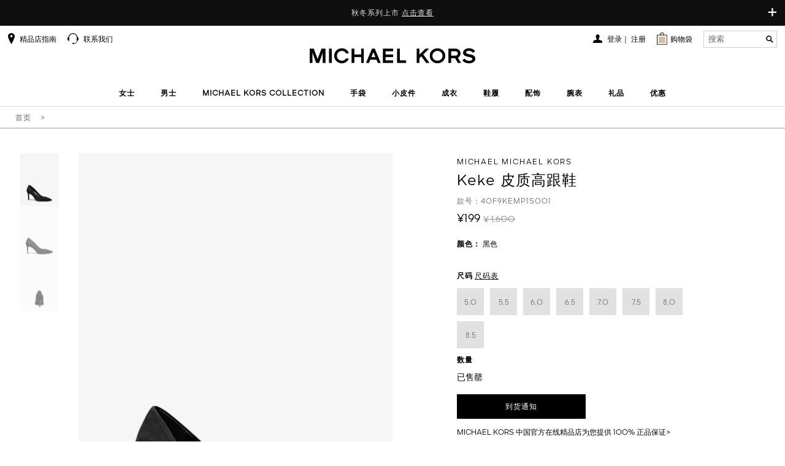

--- FILE ---
content_type: text/html;charset=UTF-8
request_url: https://www.michaelkors.cn/40F9KEMP1S001/item.htm
body_size: 65552
content:
<!DOCTYPE html>
<html lang="zh-CN">
<head>
<meta charset="utf-8"/>
    <meta name="baidu-site-verification" content="code-JOyH5dOVPW"/>
    <meta name="keywords" content="
	MICHAEL KORS, Keke 皮质高跟鞋"/>
    <meta name="description" content="Keke 皮质高跟鞋 - MICHAEL KORS中国官方在线精品店诚邀您的莅临
	"/>
    <meta name="author" content=""/>
    <meta
            content="width=device-width, initial-scale=1.0, maximum-scale=1.0, user-scalable=0"
            name="viewport"/>
    <!-- 避免IE使用兼容模式 -->
    <meta http-equiv="X-UA-Compatible" content="IE=edge,chrome=1"/>
    <!-- windows phone 点击无高光 -->
    <meta name="msapplication-tap-highlight" content="no"/>
    <!-- 启用360浏览器的极速模式(webkit) -->
    <meta name="renderer" content="webkit"/>
    <meta name="MobileOptimized" content="320"/>
    <meta http-equiv="Cache-Control" content="no-siteapp"/>
    <meta content="telephone=no" name="format-detection"/>
    <!-- MK 官网 360, Sogou, Shenma搜索引擎站长工具平台的验证 -->
    <meta name="360-site-verification" content="bcf5b961d9daedda60bc3835c13b16f2"/>
    <meta name="sogou_site_verification" content="v0Fi1txss1"/>
    <meta name="shenma-site-verification" content="16a0bb89656b8eaff8465b893b752bd4_1491889226"/>
    <link rel="icon" type="image/x-icon" href="/favicon.ico">
    <link rel="shortcut icon" type="image/x-icon" href="/favicon.ico">

    <!-- 百度熊掌号代码 -->
    <!--是否需要添加 百度熊掌号的flag  1 需要添加 默认0  -->
<!-- 百度熊掌号 -->
<!-- 百度熊掌号 end --><title>
            MICHAEL KORS 中国官方在线精品店 - Keke 皮质高跟鞋</title>

    <meta name="_csrf" content="5b116b0e-a4e6-4e2a-8d3b-a75da7cd053a" />

<versionData versionJs="202511300435" ></versionData>
<script type="text/javascript">
	
	var _contextPath = "";
	
	var static_base = "//static.michaelkors.cn/v2/resources/cbcbed2";
	
	var img_base = "//static.michaelkors.cn/prod/resources/";
	
	var default_Img = "/images/list/product-blank.png";
	
	var page_base = "//www.michaelkors.cn";
	
	var page_origin = "https://www.michaelkors.cn";
	
	var destination_base = "//destinationkors.michaelkors.cn";
	
	var pageType = "pdp";
	
	var version_image = "202511300435";
	var version_css = "202511300435";
	var version_js = "202511300435";
	
	
	var custom_static_base = "https://static.michaelkors.cn/prod/resources/mkcommons/images/res"

</script><link rel="stylesheet" type="text/css" media="screen" href="//static.michaelkors.cn/v2/resources/cbcbed2/libs/spice/css/spice.min.css?202511250512" />
<link rel="stylesheet" type="text/css" media="screen" href="//static.michaelkors.cn/v2/resources/cbcbed2/libs/spice/css/spice.icon.min.css?202511250512" />
<!--[if lt IE 9]>
	<link rel="stylesheet" href="libs/spice/css/spice.ie8.min.css" />
<![endif]-->
<!--[if lte IE 7]>
	<link rel="stylesheet" href="libs/spice/css/spice.ie7.min.css" />
<![endif]-->

<link rel="stylesheet" type="text/css" media="screen" href="//static.michaelkors.cn/v2/resources/cbcbed2/libs/spice/js/cloudzoom/css/cloudzoom.min.css?202511250512" />
<link rel="stylesheet" type="text/css" media="screen" href="//static.michaelkors.cn/v2/resources/cbcbed2/libs/spice/js/tinyscrollbar/css/tinyscrollbar.min.css?202511250512" />
<link rel="stylesheet" type="text/css" media="screen" href="//static.michaelkors.cn/v2/resources/cbcbed2/css/common.css?202511250512" />
<link rel="stylesheet" type="text/css" media="screen" href="//static.michaelkors.cn/v2/resources/cbcbed2/css/video-js.css?202511250512" />
<!-- 公共 JS 部分开始 -->
<script type="text/javascript" src="//static.michaelkors.cn/v2/resources/cbcbed2/libs/jquery/jquery.js?202511250512"></script>
<script type="text/javascript" src="//static.michaelkors.cn/v2/resources/cbcbed2/libs/spice/js/jquery.spice.min.js?202511250512"></script>
<script type="text/javascript" src="//static.michaelkors.cn/v2/resources/cbcbed2/libs/spice/js/jquery.spice.tools.min.js?202511250512"></script>
<script type="text/javascript" src="//static.michaelkors.cn/v2/resources/cbcbed2/js/yh/accounting.min.js?202511250512"></script>
<script type="text/javascript" src="//static.michaelkors.cn/v2/resources/cbcbed2/js/yh/accounting.js?202511250512"></script>
<script type="text/javascript" src="//static.michaelkors.cn/v2/resources/cbcbed2/js/common.js?202511250512"></script>
<script type="text/javascript" src="//static.michaelkors.cn/v2/resources/cbcbed2/js/video.min.js?202511250512"></script>
<!-- 公共JS 部分结束 -->
<!--[if lt IE 9]>
	<script type="text/javascript" src="libs/respond/respond.min.js"></script>
	<script type="text/javascript" src="libs/html5shiv/html5shiv.min.js"></script>
<![endif]-->
<!-- 字体图标js，兼容低版本浏览器，不需要时可不引用 -->
<!--[if lte IE 7]>
	<script type="text/javascript" src="libs/spice/js/jquery.spice.ie7.min.js"></script>
<![endif]-->
<!-- 公共 JS 部分结束 -->


<textarea rows="15" cols="65" style="display: none;" id="sensitivePublicKey">MIGfMA0GCSqGSIb3DQEBAQUAA4GNADCBiQKBgQDB8/XRNDMsfrVOZ3NCV64Hrm75tIRG2SqnTRm6x/Pl/pTuGv9fTCYTg79exJ9t1L1FE9ZGBJeZP0+jyoWwz9QA8yLPeo2Nqoy+y/Fq98naeqQ6aclSj0ZhSdbS6q1zzBo5Tc8upd4U6A5cOtGCJ0K+7CzJCb45Z+xVoLTlue7M1QIDAQAB</textarea>
<input type="hidden"  id="yidunCaptchaId" value="f7291780aed24ccca46e2aefadfd0273" />


<script type="text/javascript">
	(function($){
		$.spice.init({
			throttleTime: 100
			, debounceTime: 300
			, resize: {
				standard: 1025
				, medium: 768
				, small: 767
			}
		});
	})(jQuery);

</script>

<!--XJY Livechat JS CSS引用项-->
<script src="//static.michaelkors.cn/v2/resources/cbcbed2/js/babel-polyfil/polyfill.min.js?202511300435"></script>
<meta name="google-site-verification" content="fm5Rlx3QLsHQcNVsB7DxV36cE5yhjzj6OLFRk7RFb6E"/>

	<link rel="canonical" href="//static.michaelkors.cn/v2/resources/cbcbed2/40F9KEMP1S001/item.htm">
</head>
<body>
<!-- 顶部公共条 -->

<script type="text/javascript" src="//static.michaelkors.cn/v2/resources/cbcbed2/js/common/header.js?202511300435"></script>
<script type="text/javascript" src="//static.michaelkors.cn/v2/resources/cbcbed2/js/jsencrypt.js?202511300435"></script>
<link rel="stylesheet" type="text/css" href="//static.michaelkors.cn/v2/resources/cbcbed2/css/contact-us.css?202511300435">
<script type="text/javascript" src="//static.michaelkors.cn/v2/resources/cbcbed2/js/contact-us.js?202511300435"></script>


<div style='margin:0 auto;width:0px;height:0px;overflow:hidden;'>
	<img id="weixin-thumb" src="//static.michaelkors.cn/v2/resources/cbcbed2/images/wechat-thumb.jpg" width='700'>
</div>

<!-- 顶部导航部分 -->
		<header class="header ">
			<div class="top-notice">
				<a class="notice-toggle-btn" href="javascript:"><span class="slide-down">+</span><span class="slide-up">&times;</span></a>
		  		
 <head> 
  
  <div class="cms-html-edit" code="1476610373006">  
   <style>
.huawei-underline-white{
    position: relative;
    text-decoration: none!important;
}
.huawei-underline-white:after{
    content: '';
    position: absolute;
    bottom: 0;
    left: 0;
    height: 1px;
    width: 100%;
    background: #fff;
}
</style>   
   <div class="notice-list"> 
    <div class="small-notice"> 
     <span>秋冬系列上市 <a href="https://www.michaelkors.cn/trend/new-arrival" style="color: inherit; text-decoration: underline; font-size: inherit; font-family: inherit; cursor: pointer;"> 点击查看 </a> </span> 
     <br /> 
     <span></span> 
    </div> 
    <div class="big-notice">
      秋冬系列上市 
     <a href="https://www.michaelkors.cn/trend/new-arrival" style="color: inherit; text-decoration: underline; font-size: inherit; font-family: inherit; cursor: pointer;"> 点击查看 </a> 
    </div> 
    <div class="big-notice"> 
    </div> 
   </div>  
  </div> 
 

</div>
			<nav class="nav-bar nav-container">
				<div class="mob-header">
					<div class="events-btn-bar">
						<i class="icon menu-bars"></i>
					</div>
					<div class="events-mobMinicart">
						<a href="//www.michaelkors.cn/shoppingcart"> <i
							class="icon shopping-cart"></i> <span class="shop-num"></span>
							</a>
					</div>
					<div class="events-mobSearch">
						<i class="icon search-b"></i>
					</div>
				</div>
				<a href="//www.michaelkors.cn/" class="header-logo font-text-center"><img
					src="//static.michaelkors.cn/v2/resources/cbcbed2/images/logo.png?202511300435"
					alt="MICHAEL KORS中国官方在线精品店" /></a>
				<div class="nav-header-scroll">
					<div class="nav-black"></div>
					<div class="nav-content-all">
						<div>
							<div class="nav-scroll-wrapper">
								<div class="nav-menu-box">
									<div class="navbar-menu font-text-center  ">
										<!-- 导航下拉 -->
<div class="nav-menu-container">
	<ul class="nav nav-pills nav-nologin">
		<li id="to-navigation" class="nav-menu-item-sect">
				<a href="//www.michaelkors.cn/women/view-all" id="to-navigations">女士</a>
					<div class="sub-menu nav-menu-box">
					<p class="nav-menu-item-sect back">
						<a href="//www.michaelkors.cn/women/view-all">女士</a>
							</p>
					<p class="none block-sm">

								<a href="//www.michaelkors.cn/women/view-all"
									   style="letter-spacing: 1px; white-space: nowrap; color: #000000; font-weight: bold; letter-spacing: 1px; display: block; border-bottom: 1px solid #D6D6D6;">
										
											浏览女士专题
										</a>
								</p>
						<!--  
					<p class="none block-sm"><a href="//www.michaelkors.cn/women/view-all" style="letter-spacing: 1px;white-space: nowrap;color: #000000;font-weight: bold;letter-spacing: 1px;display: block;border-bottom: 1px solid #D6D6D6;">
					
					浏览女士专题				
					</a></p>-->
					
					
<div class="module">
						<div class="nav-header-top">
							<div class="special-theme-box">
									<ul>
										<li class="menu_head_tit nav-menu-item-sect"><a>甄选系列</a>
											<ul class="nav-menu-box">
												<p class="nav-menu-item-sect back">
													<a>甄选系列</a>
												</p>
												<li><a href="//www.michaelkors.cn/trend/new-arrival" id="to-subnavigations">新品上市</a></li>
														<li><a href="//www.michaelkors.cn/women/laila" id="to-subnavigations">LAILA 系列</a></li>
														<li><a href="//www.michaelkors.cn/women/nolita" id="to-subnavigations">NOLITA 系列</a></li>
														<li><a href="//www.michaelkors.cn/trend/DAKOTA" id="to-subnavigations">DAKOTA 系列手袋</a></li>
														<li><a href="//www.michaelkors.cn/handbags/hamilton" id="to-subnavigations">HAMILTON系列</a></li>
														<li><a href="//www.michaelkors.cn/women/cynthia" id="to-subnavigations">CYNTHIA  系列</a></li>
														<li><a href="//www.michaelkors.cn/trend/ROMEE" id="to-subnavigations">ROMEE 系列</a></li>
														<li><a href="//www.michaelkors.cn/trend/QUINN" id="to-subnavigations">QUINN 系列</a></li>
														<li><a href="//www.michaelkors.cn/women/Ashton" id="to-subnavigations">ASHTON 系列</a></li>
														<li><a href="//www.michaelkors.cn/women/tribeca" id="to-subnavigations">TRIBECA 系列</a></li>
														<li><a href="//www.michaelkors.cn/women/Bryant" id="to-subnavigations">BRYANT 系列</a></li>
														<li><a href="//www.michaelkors.cn/trend/darrington" id="to-subnavigations">DARRINGTON 系列</a></li>
														<li><a href="//www.michaelkors.cn/women/scarlett" id="to-subnavigations">SCARLETT 系列</a></li>
														<li><a href="//www.michaelkors.cn/women/delancey" id="to-subnavigations">DELANCEY 系列</a></li>
														<li><a href="//www.michaelkors.cn/women/jordi" id="to-subnavigations">JORDI 系列</a></li>
														<li><a href="//www.michaelkors.cn/trend/2019-Feb-Signature" id="to-subnavigations">老花系列</a></li>
														</ul></li>
									</ul>
								</div>
							<!-- 无三级 -->
							<div class="category-list">
               <div class="category-box special-list">
                        <ul>
                            <li class="menu_head_tit">
                                <ul>
                                    <li class="menu_head_tit nav-menu-item-sect">
										<a href="//www.michaelkors.cn/handbags-women" id="to-subnavigations" class="title">手袋</a>
										<ul class="nav-menu-box">
                                            <p class="nav-menu-item-sect back">
                                                <a>手袋</a>
                                            </p>
                                        <li>
											<a href="//www.michaelkors.cn/handbags/crossbody-bags" id="to-subnavigations">斜挎包</a>
												</li>
                                        <li>
											<a href="//www.michaelkors.cn/handbags/totes" id="to-subnavigations">托特包</a>
												</li>
                                        <li>
											<a href="//www.michaelkors.cn/handbags/backpack" id="to-subnavigations">双肩包</a>
												</li>
                                        <li>
											<a href="//www.michaelkors.cn/handbags/satchels" id="to-subnavigations">手提包</a>
												</li>
                                        <li>
											<a href="//www.michaelkors.cn/handbags/shoulder-bags-women" id="to-subnavigations">单肩包</a>
												</li>
                                        <li>
											<a href="//www.michaelkors.cn/handbags/yexiabao-women" id="to-subnavigations">腋下包</a>
												</li>
                                        <li>
											<a href="//www.michaelkors.cn/handbags" id="to-subnavigations">查看全部</a>
												</li>
                                        </ul>
                                    </li>
                                </ul>
                            </li>
                        </ul>
                    </div>
                  <div class="category-box special-list">
                        <ul>
                            <li class="menu_head_tit">
                                <ul>
                                    <li class="menu_head_tit nav-menu-item-sect">
										<a href="//www.michaelkors.cn/clothing-women" id="to-subnavigations" class="title">成衣</a>
										<ul class="nav-menu-box">
                                            <p class="nav-menu-item-sect back">
                                                <a>成衣</a>
                                            </p>
                                        <li>
											<a href="//www.michaelkors.cn/clothing/outerwear" id="to-subnavigations">外套</a>
												</li>
                                        <li>
											<a href="//www.michaelkors.cn/clothing/sweater" id="to-subnavigations">针织衫</a>
												</li>
                                        <li>
											<a href="//www.michaelkors.cn/clothing/dresses" id="to-subnavigations">连衣裙</a>
												</li>
                                        <li>
											<a href="//www.michaelkors.cn/clothing/tops" id="to-subnavigations">上衣</a>
												</li>
                                        <li>
											<a href="//www.michaelkors.cn/clothing/bottom" id="to-subnavigations">下装</a>
												</li>
                                        <li>
											<a href="//www.michaelkors.cn/clothing/t-shirt" id="to-subnavigations">T恤</a>
												</li>
                                        <li>
											<a href="//www.michaelkors.cn/clothing-women" id="to-subnavigations">查看全部</a>
												</li>
                                        </ul>
                                    </li>
                                </ul>
                            </li>
                        </ul>
                    </div>
                  <div class="category-box special-list">
                        <ul>
                            <li class="menu_head_tit">
                                <ul>
                                    <li class="menu_head_tit nav-menu-item-sect">
										<a href="//www.michaelkors.cn/slg-women" id="to-subnavigations" class="title">小皮件</a>
										<ul class="nav-menu-box">
                                            <p class="nav-menu-item-sect back">
                                                <a>小皮件</a>
                                            </p>
                                        <li>
											<a href="//www.michaelkors.cn/slg/wristlet" id="to-subnavigations">手拿包</a>
												</li>
                                        <li>
											<a href="//www.michaelkors.cn/slg/card-holder" id="to-subnavigations">钱夹</a>
												</li>
                                        <li>
											<a href="//www.michaelkors.cn/slg" id="to-subnavigations">查看全部</a>
												</li>
                                        </ul>
                                    </li>
                                </ul>
                            </li>
                        </ul>
                    </div>
                  <div class="category-box special-list">
                        <ul>
                            <li class="menu_head_tit">
                                <ul>
                                    <li class="menu_head_tit nav-menu-item-sect">
										<a href="//www.michaelkors.cn/shoes-women" id="to-subnavigations" class="title">鞋履</a>
										<ul class="nav-menu-box">
                                            <p class="nav-menu-item-sect back">
                                                <a>鞋履</a>
                                            </p>
                                        <li>
											<a href="//www.michaelkors.cn/shoes/actives-women" id="to-subnavigations">运动鞋</a>
												</li>
                                        <li>
											<a href="//www.michaelkors.cn/shoes/boots" id="to-subnavigations">靴子</a>
												</li>
                                        <li>
											<a href="//www.michaelkors.cn/shoes/casual" id="to-subnavigations">休闲鞋</a>
												</li>
                                        <li>
											<a href="//www.michaelkors.cn/shoes/flats" id="to-subnavigations">平底鞋</a>
												</li>
                                        <li>
											<a href="//www.michaelkors.cn/shoes/sandal-women" id="to-subnavigations">凉鞋</a>
												</li>
                                        <li>
											<a href="//www.michaelkors.cn/shoes/pump" id="to-subnavigations">高跟鞋</a>
												</li>
                                        <li>
											<a href="//www.michaelkors.cn/shoes/slide" id="to-subnavigations">拖鞋</a>
												</li>
                                        <li>
											<a href="//www.michaelkors.cn/shoes" id="to-subnavigations">查看全部</a>
												</li>
                                        </ul>
                                    </li>
                                </ul>
                            </li>
                        </ul>
                    </div>
                  <div class="category-box special-list">
                        <ul>
                            <li class="menu_head_tit">
                                <ul>
                                    <li class="menu_head_tit nav-menu-item-sect">
										<a href="//www.michaelkors.cn/women/watches" id="to-subnavigations" class="title">腕表</a>
										<ul class="nav-menu-box">
                                            <p class="nav-menu-item-sect back">
                                                <a>腕表</a>
                                            </p>
                                        <li>
											<a href="//www.michaelkors.cn/women/watches" id="to-subnavigations">女士腕表</a>
												</li>
                                        <li>
											<a href="//www.michaelkors.cn/watches" id="to-subnavigations">查看全部</a>
												</li>
                                        </ul>
                                    </li>
                                </ul>
                            </li>
                        </ul>
                    </div>
                  <div class="category-box special-list">
                        <ul>
                            <li class="menu_head_tit">
                                <ul>
                                    <li class="menu_head_tit nav-menu-item-sect">
										<a href="//www.michaelkors.cn/accessories/jewelry" id="to-subnavigations" class="title">首饰</a>
										<ul class="nav-menu-box">
                                            <p class="nav-menu-item-sect back">
                                                <a>首饰</a>
                                            </p>
                                        <li>
											<a href="//www.michaelkors.cn/accessories/jewelry/bracelets" id="to-subnavigations">手链</a>
												</li>
                                        <li>
											<a href="//www.michaelkors.cn/accessories/jewelry/necklaces" id="to-subnavigations">项链</a>
												</li>
                                        <li>
											<a href="//www.michaelkors.cn/accessories/jewelry" id="to-subnavigations">查看全部</a>
												</li>
                                        </ul>
                                    </li>
                                </ul>
                            </li>
                        </ul>
                    </div>
                  <div class="category-box special-list">
                        <ul>
                            <li class="menu_head_tit">
                                <ul>
                                    <li class="menu_head_tit nav-menu-item-sect">
										<a href="//www.michaelkors.cn/accessories" id="to-subnavigations" class="title">配饰</a>
										<ul class="nav-menu-box">
                                            <p class="nav-menu-item-sect back">
                                                <a>配饰</a>
                                            </p>
                                        <li>
											<a href="//www.michaelkors.cn/accessories/sunglasses" id="to-subnavigations">墨镜</a>
												</li>
                                        <li>
											<a href="//www.michaelkors.cn/accessories/jewelry" id="to-subnavigations">首饰</a>
												</li>
                                        <li>
											<a href="//www.michaelkors.cn/women/accessories/scarfs-hats" id="to-subnavigations">帽子·围巾·口罩</a>
												</li>
                                        <li>
											<a href="//www.michaelkors.cn/accessories" id="to-subnavigations">查看全部</a>
												</li>
                                        </ul>
                                    </li>
                                </ul>
                            </li>
                        </ul>
                    </div>
                  <div class="category-box special-list">
               <ul>
               <li><a href="//www.michaelkors.cn/women/michael-kors-collection" id="to-subnavigations" class="title  title-en ">MICHAEL KORS COLLECTION</a></li>
						<li><a href="//www.michaelkors.cn/women/2025CNY" id="to-subnavigations" class="title ">2026新年系列</a></li>
						</ul>
           </div>

                </div>
    </div>
					</div>
				</div></li>
			<li id="to-navigation" class="nav-menu-item-sect">
				<a href="//www.michaelkors.cn/men/view-all" id="to-navigations">男士</a>
					<div class="sub-menu nav-menu-box">
					<p class="nav-menu-item-sect back">
						<a href="//www.michaelkors.cn/men/view-all">男士</a>
							</p>
					<p class="none block-sm">

								<a href="//www.michaelkors.cn/men/view-all"
									   style="letter-spacing: 1px; white-space: nowrap; color: #000000; font-weight: bold; letter-spacing: 1px; display: block; border-bottom: 1px solid #D6D6D6;">
										
										浏览男士专题
									</a>
								</p>
						<!--  
					<p class="none block-sm"><a href="//www.michaelkors.cn/men/view-all" style="letter-spacing: 1px;white-space: nowrap;color: #000000;font-weight: bold;letter-spacing: 1px;display: block;border-bottom: 1px solid #D6D6D6;">
					
					浏览男士专题				
					</a></p>-->
					
					
<div class="module">
						<div class="nav-header-top">
							<div class="special-theme-box">
									<ul>
										<li class="menu_head_tit nav-menu-item-sect"><a>甄选系列</a>
											<ul class="nav-menu-box">
												<p class="nav-menu-item-sect back">
													<a>甄选系列</a>
												</p>
												<li><a href="//www.michaelkors.cn/men/trend/new-arrival" id="to-subnavigations">新品上市</a></li>
														<li><a href="//www.michaelkors.cn/men/trend/hudson" id="to-subnavigations">HUDSON 系列</a></li>
														<li><a href="//www.michaelkors.cn/men/trend/JORDI" id="to-subnavigations">JORDI 系列</a></li>
														</ul></li>
									</ul>
								</div>
							<!-- 无三级 -->
							<div class="category-list">
               <div class="category-box special-list">
                        <ul>
                            <li class="menu_head_tit">
                                <ul>
                                    <li class="menu_head_tit nav-menu-item-sect">
										<a href="//www.michaelkors.cn/men/bags" id="to-subnavigations" class="title">手袋</a>
										<ul class="nav-menu-box">
                                            <p class="nav-menu-item-sect back">
                                                <a>手袋</a>
                                            </p>
                                        <li>
											<a href="//www.michaelkors.cn/men/bags/backpacks" id="to-subnavigations">双肩包</a>
												</li>
                                        <li>
											<a href="//www.michaelkors.cn/men/bags/crossbody-bags" id="to-subnavigations">斜挎包</a>
												</li>
                                        <li>
											<a href="//www.michaelkors.cn/men/bags/briefcases" id="to-subnavigations">公文包</a>
												</li>
                                        <li>
											<a href="//www.michaelkors.cn/men/bags" id="to-subnavigations">查看全部</a>
												</li>
                                        </ul>
                                    </li>
                                </ul>
                            </li>
                        </ul>
                    </div>
                  <div class="category-box special-list">
                        <ul>
                            <li class="menu_head_tit">
                                <ul>
                                    <li class="menu_head_tit nav-menu-item-sect">
										<a href="//www.michaelkors.cn/men/clothing" id="to-subnavigations" class="title">成衣</a>
										<ul class="nav-menu-box">
                                            <p class="nav-menu-item-sect back">
                                                <a>成衣</a>
                                            </p>
                                        <li>
											<a href="//www.michaelkors.cn/men/clothing/T-shirt" id="to-subnavigations">T恤</a>
												</li>
                                        <li>
											<a href="//www.michaelkors.cn/men/clothing/tops" id="to-subnavigations">上衣</a>
												</li>
                                        <li>
											<a href="//www.michaelkors.cn/men/clothing/outerwear" id="to-subnavigations">外套</a>
												</li>
                                        <li>
											<a href="//www.michaelkors.cn/men/clothing/bottom" id="to-subnavigations">裤装</a>
												</li>
                                        <li>
											<a href="//www.michaelkors.cn/men/clothing" id="to-subnavigations">查看全部</a>
												</li>
                                        </ul>
                                    </li>
                                </ul>
                            </li>
                        </ul>
                    </div>
                  <div class="category-box special-list">
                        <ul>
                            <li class="menu_head_tit">
                                <ul>
                                    <li class="menu_head_tit nav-menu-item-sect">
										<a href="//www.michaelkors.cn/slg/men" id="to-subnavigations" class="title">小皮件</a>
										<ul class="nav-menu-box">
                                            <p class="nav-menu-item-sect back">
                                                <a>小皮件</a>
                                            </p>
                                        <li>
											<a href="//www.michaelkors.cn/slg/wristlet/men" id="to-subnavigations">手拿包</a>
												</li>
                                        <li>
											<a href="//www.michaelkors.cn/slg/men/card-holder" id="to-subnavigations">卡夹</a>
												</li>
                                        <li>
											<a href="//www.michaelkors.cn/slg/men/wallets" id="to-subnavigations">钱夹</a>
												</li>
                                        <li>
											<a href="//www.michaelkors.cn/slg/men" id="to-subnavigations">查看全部</a>
												</li>
                                        </ul>
                                    </li>
                                </ul>
                            </li>
                        </ul>
                    </div>
                  <div class="category-box special-list">
                        <ul>
                            <li class="menu_head_tit">
                                <ul>
                                    <li class="menu_head_tit nav-menu-item-sect">
										<a href="//www.michaelkors.cn/men/accessories" id="to-subnavigations" class="title">配饰</a>
										<ul class="nav-menu-box">
                                            <p class="nav-menu-item-sect back">
                                                <a>配饰</a>
                                            </p>
                                        <li>
											<a href="//www.michaelkors.cn/men/accessories/belts" id="to-subnavigations">腰带</a>
												</li>
                                        <li>
											<a href="//www.michaelkors.cn/men/accessories" id="to-subnavigations">查看全部</a>
												</li>
                                        </ul>
                                    </li>
                                </ul>
                            </li>
                        </ul>
                    </div>
                  <div class="category-box special-list">
                        <ul>
                            <li class="menu_head_tit">
                                <ul>
                                    <li class="menu_head_tit nav-menu-item-sect">
										<a href="//www.michaelkors.cn/men/shoes" id="to-subnavigations" class="title">鞋履</a>
										<ul class="nav-menu-box">
                                            <p class="nav-menu-item-sect back">
                                                <a>鞋履</a>
                                            </p>
                                        <li>
											<a href="//www.michaelkors.cn/men/shoes/actives" id="to-subnavigations">运动鞋</a>
												</li>
                                        <li>
											<a href="//www.michaelkors.cn/men/shoes/casual" id="to-subnavigations">休闲鞋</a>
												</li>
                                        <li>
											<a href="//www.michaelkors.cn/men/shoes" id="to-subnavigations">查看全部</a>
												</li>
                                        </ul>
                                    </li>
                                </ul>
                            </li>
                        </ul>
                    </div>
                  <div class="category-box special-list">
               <ul>
               </ul>
           </div>

                </div>
    </div>
					</div>
				</div></li>
			<li id="to-navigation" class="nav-menu-item-sect">
				<a href="//www.michaelkors.cn/MICHAELKORSCOLLECTION" id="to-navigations">MICHAEL KORS COLLECTION</a>
					<div class="sub-menu nav-menu-box">
					<p class="nav-menu-item-sect back">
						<a href="//www.michaelkors.cn/MICHAELKORSCOLLECTION">MICHAEL KORS COLLECTION</a>
							</p>
					<div class="module">
						<div class="nav-header-top">
							<div class="special-theme-box">
									<ul>
										<li class="menu_head_tit nav-menu-item-sect"><a>甄选系列</a>
											<ul class="nav-menu-box">
												<p class="nav-menu-item-sect back">
													<a>甄选系列</a>
												</p>
												<li><a href="//www.michaelkors.cn/MICHAELKORSCOLLECTION-new-arrival" id="to-subnavigations">新品上市</a></li>
														</ul></li>
									</ul>
								</div>
							<!-- 无三级 -->
							<div class="category-list">
               <div class="category-box special-list">
                        <ul>
                            <li class="menu_head_tit">
                                <ul>
                                    <li class="menu_head_tit nav-menu-item-sect">
										<a href="//www.michaelkors.cn/clothing/michael-kors-collection" id="to-subnavigations" class="title">成衣</a>
										<ul class="nav-menu-box">
                                            <p class="nav-menu-item-sect back">
                                                <a>成衣</a>
                                            </p>
                                        <li>
											<a href="//www.michaelkors.cn/MICHAELKORSCOLLECTION-Clothing/dresses" id="to-subnavigations">连衣裙</a>
												</li>
                                        <li>
											<a href="//www.michaelkors.cn/MICHAELKORSCOLLECTION-Clothing/tops" id="to-subnavigations">上衣</a>
												</li>
                                        <li>
											<a href="//www.michaelkors.cn/MICHAELKORSCOLLECTION-Clothing/pants" id="to-subnavigations">下装</a>
												</li>
                                        <li>
											<a href="//www.michaelkors.cn/clothing/michael-kors-collection" id="to-subnavigations">查看全部</a>
												</li>
                                        </ul>
                                    </li>
                                </ul>
                            </li>
                        </ul>
                    </div>
                  <div class="category-box special-list">
                        <ul>
                            <li class="menu_head_tit">
                                <ul>
                                    <li class="menu_head_tit nav-menu-item-sect">
										<a href="//www.michaelkors.cn/handbags/michael-kors-collection" id="to-subnavigations" class="title">手袋</a>
										<ul class="nav-menu-box">
                                            <p class="nav-menu-item-sect back">
                                                <a>手袋</a>
                                            </p>
                                        <li>
											<a href="//www.michaelkors.cn/MICHAELKORSCOLLECTION-handbags/shoulderbags" id="to-subnavigations">单肩包</a>
												</li>
                                        <li>
											<a href="//www.michaelkors.cn/handbags/michael-kors-collection" id="to-subnavigations">查看全部</a>
												</li>
                                        </ul>
                                    </li>
                                </ul>
                            </li>
                        </ul>
                    </div>
                  <div class="category-box special-list">
                        <ul>
                            <li class="menu_head_tit">
                                <ul>
                                    <li class="menu_head_tit nav-menu-item-sect">
										<a href="//www.michaelkors.cn/shoes/michael-kors-collection" id="to-subnavigations" class="title">鞋履</a>
										<ul class="nav-menu-box">
                                            <p class="nav-menu-item-sect back">
                                                <a>鞋履</a>
                                            </p>
                                        <li>
											<a href="//www.michaelkors.cn/MICHAELKORSCOLLECTION-Shoes/heels" id="to-subnavigations">高跟鞋</a>
												</li>
                                        <li>
											<a href="//www.michaelkors.cn/MICHAELKORSCOLLECTION-Shoes/sandals" id="to-subnavigations">凉鞋</a>
												</li>
                                        <li>
											<a href="//www.michaelkors.cn/MICHAELKORSCOLLECTION-Shoes/boots" id="to-subnavigations">靴子</a>
												</li>
                                        <li>
											<a href="//www.michaelkors.cn/shoes/michael-kors-collection" id="to-subnavigations">查看全部</a>
												</li>
                                        </ul>
                                    </li>
                                </ul>
                            </li>
                        </ul>
                    </div>
                  <div class="category-box special-list">
                        <ul>
                            <li class="menu_head_tit">
                                <ul>
                                    <li class="menu_head_tit nav-menu-item-sect">
										<a href="//www.michaelkors.cn/acc/michael-kors-collection" id="to-subnavigations" class="title">配饰</a>
										<ul class="nav-menu-box">
                                            <p class="nav-menu-item-sect back">
                                                <a>配饰</a>
                                            </p>
                                        <li>
											<a href="//www.michaelkors.cn/acc/michael-kors-collection" id="to-subnavigations">查看全部</a>
												</li>
                                        </ul>
                                    </li>
                                </ul>
                            </li>
                        </ul>
                    </div>
                  <div class="category-box special-list">
               <ul>
               </ul>
           </div>

                </div>
    </div>
					</div>
				</div></li>
			<li id="to-navigation" class="nav-menu-item-sect">
				<a href="//www.michaelkors.cn/handbags" id="to-navigations">手袋</a>
					<div class="sub-menu nav-menu-box">
					<p class="nav-menu-item-sect back">
						<a href="//www.michaelkors.cn/handbags">手袋</a>
							</p>
					<div class="module">
						<div class="nav-header-top">
							<div class="special-theme-box">
									<ul>
										<li class="menu_head_tit nav-menu-item-sect"><a>甄选系列</a>
											<ul class="nav-menu-box">
												<p class="nav-menu-item-sect back">
													<a>甄选系列</a>
												</p>
												<li><a href="//www.michaelkors.cn/trend/new-arrival/handbags-All" id="to-subnavigations">新品上市</a></li>
														<li><a href="//www.michaelkors.cn/handbags/jordi" id="to-subnavigations">JORDI 系列手袋</a></li>
														<li><a href="//www.michaelkors.cn/handbags/jordi/s" id="to-subnavigations">JORDI 新品系列小号手袋</a></li>
														<li><a href="//www.michaelkors.cn/handbags/jordi/m" id="to-subnavigations">JORDI 新品系列中号手袋</a></li>
														<li><a href="//www.michaelkors.cn/handbags/jordi/sx" id="to-subnavigations">JORDI 新品系列小号斜跨</a></li>
														<li><a href="//www.michaelkors.cn/handbags/laila" id="to-subnavigations">LAILA 系列</a></li>
														<li><a href="//www.michaelkors.cn/handbags/nolitanew" id="to-subnavigations">NOLITA 新品系列手袋</a></li>
														<li><a href="//www.michaelkors.cn/handbags/nolita" id="to-subnavigations">NOLITA 系列手袋</a></li>
														<li><a href="//www.michaelkors.cn/handbags/hamilton" id="to-subnavigations">Hamilton Moderne系列</a></li>
														<li><a href="//www.michaelkors.cn/trend/DAKOTA" id="to-subnavigations">DAKOTA 系列手袋</a></li>
														<li><a href="//www.michaelkors.cn/handbags/jana" id="to-subnavigations">JANA 系列</a></li>
														<li><a href="//www.michaelkors.cn/trend/laohua" id="to-subnavigations">老花系列手袋</a></li>
														<li><a href="//www.michaelkors.cn/handbags/empire" id="to-subnavigations">EMPIRE 系列</a></li>
														<li><a href="//www.michaelkors.cn/handbags/romee" id="to-subnavigations">ROMEE 系列手袋</a></li>
														<li><a href="//www.michaelkors.cn/handbags/quinn" id="to-subnavigations">QUINN 系列手袋</a></li>
														<li><a href="//www.michaelkors.cn/handbags/Darrington" id="to-subnavigations">DARRINGTON 系列手袋</a></li>
														<li><a href="//www.michaelkors.cn/handbags/scarlett" id="to-subnavigations">SCARLETT 系列手袋</a></li>
														<li><a href="//www.michaelkors.cn/handbags/tribeca" id="to-subnavigations">TRIBECA 系列手袋</a></li>
														<li><a href="//www.michaelkors.cn/handbags/delancey" id="to-subnavigations">DELANCEY 系列手袋</a></li>
														<li><a href="//www.michaelkors.cn/handbags/lulu" id="to-subnavigations">LULU 系列手袋</a></li>
														<li><a href="//www.michaelkors.cn/handbags/cynthia" id="to-subnavigations">CYNTHIA 系列手袋</a></li>
														<li><a href="//www.michaelkors.cn/handbags/mila" id="to-subnavigations">MILA 系列手袋</a></li>
														<li><a href="//www.michaelkors.cn/handbags/KYLA" id="to-subnavigations">KYLA 系列手袋</a></li>
														<li><a href="//www.michaelkors.cn/handbags/SLATER" id="to-subnavigations">SLATER 老花双肩背包系列</a></li>
														<li><a href="//www.michaelkors.cn/handbags/zoe" id="to-subnavigations">ZOE 系列手袋</a></li>
														<li><a href="//www.michaelkors.cn/handbags/grayson" id="to-subnavigations">GRAYSON 系列手袋</a></li>
														<li><a href="//www.michaelkors.cn/trend/25CNY" id="to-subnavigations">2025 CNY</a></li>
														</ul></li>
									</ul>
								</div>
							<!-- 无三级 -->
							<div class="category-box">
								<ul>
									<li class="menu_head_tit"><a>品类导航</a>
									<!-- 品类大于6行分列显示 (1)  -->
									<ul>
									<li><a href="//www.michaelkors.cn/handbags/shoulder-bags" id="to-subnavigations">单肩包</a>
															</li>
														<li><a href="//www.michaelkors.cn/handbags/yexiabao" id="to-subnavigations">腋下包</a>
															</li>
														<li><a href="//www.michaelkors.cn/handbags/backpack" id="to-subnavigations">双肩包</a>
															</li>
														<li><a href="//www.michaelkors.cn/handbags/satchels-all" id="to-subnavigations">手提包</a>
															</li>
														</ul>

										<!-- 品类大于6行分列显示 (2)  -->

                                     <ul>
										<li><a href="//www.michaelkors.cn/handbags/totes-all" id="to-subnavigations">托特包</a>
																</li>
															<li><a href="//www.michaelkors.cn/handbags/crossbody-bags" id="to-subnavigations">斜挎包</a>
																</li>
															<li><a href="//www.michaelkors.cn/handbags/michael-kors-collection" id="to-subnavigations">MICHAEL KORS COLLECTION</a>
																</li>
															</ul>
                                    </li>
								</ul>
							</div>
							</div>
					</div>
				</div></li>
			<li id="to-navigation" class="nav-menu-item-sect">
				<a href="//www.michaelkors.cn/slg" id="to-navigations">小皮件</a>
					<div class="sub-menu nav-menu-box">
					<p class="nav-menu-item-sect back">
						<a href="//www.michaelkors.cn/slg">小皮件</a>
							</p>
					<div class="module">
						<div class="nav-header-top">
							<div class="special-theme-box">
									<ul>
										<li class="menu_head_tit nav-menu-item-sect"><a>甄选系列</a>
											<ul class="nav-menu-box">
												<p class="nav-menu-item-sect back">
													<a>甄选系列</a>
												</p>
												<li><a href="//www.michaelkors.cn/trend/new-arrival/slg" id="to-subnavigations">新品上市</a></li>
														<li><a href="//www.michaelkors.cn/slg" id="to-subnavigations">查看全部</a></li>
														</ul></li>
									</ul>
								</div>
							<!-- 无三级 -->
							<div class="category-box">
								<ul>
									<li class="menu_head_tit"><a>品类导航</a>
									<!-- 品类大于6行分列显示 (1)  -->
									<ul>
									<li><a href="//www.michaelkors.cn/slg/long-wallets" id="to-subnavigations">长款钱夹</a>
															</li>
														<li><a href="//www.michaelkors.cn/slg/wristlet" id="to-subnavigations">手拿包</a>
															</li>
														</ul>

										<!-- 品类大于6行分列显示 (2)  -->

                                     </li>
								</ul>
							</div>
							</div>
					</div>
				</div></li>
			<li id="to-navigation" class="nav-menu-item-sect">
				<a href="//www.michaelkors.cn/clothing" id="to-navigations">成衣</a>
					<div class="sub-menu nav-menu-box">
					<p class="nav-menu-item-sect back">
						<a href="//www.michaelkors.cn/clothing">成衣</a>
							</p>
					<div class="module">
						<div class="nav-header-top">
							<div class="special-theme-box">
									<ul>
										<li class="menu_head_tit nav-menu-item-sect"><a>甄选系列</a>
											<ul class="nav-menu-box">
												<p class="nav-menu-item-sect back">
													<a>甄选系列</a>
												</p>
												<li><a href="//www.michaelkors.cn/trend/new-arrival/clothing" id="to-subnavigations">新品上市</a></li>
														<li><a href="//www.michaelkors.cn/clothing" id="to-subnavigations">查看全部</a></li>
														</ul></li>
									</ul>
								</div>
							<!-- 无三级 -->
							<div class="category-box">
								<ul>
									<li class="menu_head_tit"><a>品类导航</a>
									<!-- 品类大于6行分列显示 (1)  -->
									<ul>
									<li><a href="//www.michaelkors.cn/clothing/outerwear-all" id="to-subnavigations">外套</a>
															</li>
														<li><a href="//www.michaelkors.cn/clothing/sweater-all" id="to-subnavigations">针织衫</a>
															</li>
														<li><a href="//www.michaelkors.cn/clothing/tops-all" id="to-subnavigations">上衣</a>
															</li>
														<li><a href="//www.michaelkors.cn/clothing/bottom-all" id="to-subnavigations">下装</a>
															</li>
														<li><a href="//www.michaelkors.cn/clothing/dresses" id="to-subnavigations">连衣裙</a>
															</li>
														<li><a href="//www.michaelkors.cn/clothing/t-shirt-all" id="to-subnavigations">T恤</a>
															</li>
														</ul>

										<!-- 品类大于6行分列显示 (2)  -->

                                     <ul>
										<li><a href="//www.michaelkors.cn/clothing/swimwear" id="to-subnavigations">泳衣</a>
																</li>
															<li><a href="//www.michaelkors.cn/clothing/michael-kors-collection" id="to-subnavigations">MICHAEL KORS COLLECTION</a>
																</li>
															</ul>
                                    </li>
								</ul>
							</div>
							</div>
					</div>
				</div></li>
			<li id="to-navigation" class="nav-menu-item-sect">
				<a href="//www.michaelkors.cn/shoes" id="to-navigations">鞋履</a>
					<div class="sub-menu nav-menu-box">
					<p class="nav-menu-item-sect back">
						<a href="//www.michaelkors.cn/shoes">鞋履</a>
							</p>
					<div class="module">
						<div class="nav-header-top">
							<div class="special-theme-box">
									<ul>
										<li class="menu_head_tit nav-menu-item-sect"><a>甄选系列</a>
											<ul class="nav-menu-box">
												<p class="nav-menu-item-sect back">
													<a>甄选系列</a>
												</p>
												<li><a href="//www.michaelkors.cn/trend/new-arrival/shoes" id="to-subnavigations">新品上市</a></li>
														<li><a href="//www.michaelkors.cn/shoes" id="to-subnavigations">查看全部</a></li>
														</ul></li>
									</ul>
								</div>
							<!-- 无三级 -->
							<div class="category-box">
								<ul>
									<li class="menu_head_tit"><a>品类导航</a>
									<!-- 品类大于6行分列显示 (1)  -->
									<ul>
									<li><a href="//www.michaelkors.cn/shoes/actives" id="to-subnavigations">运动鞋</a>
															</li>
														<li><a href="//www.michaelkors.cn/shoes/casual-all" id="to-subnavigations">休闲鞋</a>
															</li>
														<li><a href="//www.michaelkors.cn/shoes/flats" id="to-subnavigations">平底鞋</a>
															</li>
														<li><a href="//www.michaelkors.cn/shoes/pump" id="to-subnavigations">高跟鞋</a>
															</li>
														</ul>

										<!-- 品类大于6行分列显示 (2)  -->

                                     <ul>
										<li><a href="//www.michaelkors.cn/shoes/sandal" id="to-subnavigations">凉鞋</a>
																</li>
															<li><a href="//www.michaelkors.cn/shoes/slide" id="to-subnavigations">拖鞋</a>
																</li>
															<li><a href="//www.michaelkors.cn/shoes/boots" id="to-subnavigations">靴子</a>
																</li>
															<li><a href="//www.michaelkors.cn/shoes/michael-kors-collection" id="to-subnavigations">MICHAEL KORS COLLECTION</a>
																</li>
															</ul>
                                    </li>
								</ul>
							</div>
							</div>
					</div>
				</div></li>
			<li id="to-navigation" class="nav-menu-item-sect">
				<a href="//www.michaelkors.cn/accessories" id="to-navigations">配饰</a>
					<div class="sub-menu nav-menu-box">
					<p class="nav-menu-item-sect back">
						<a href="//www.michaelkors.cn/accessories">配饰</a>
							</p>
					<div class="module">
						<div class="nav-header-top">
							<!-- 无三级 -->
							<div class="category-box">
								<ul>
									<li class="menu_head_tit"><a>品类导航</a>
									<!-- 品类大于6行分列显示 (1)  -->
									<ul>
									<li class="none-sm">
														  <a href="//www.michaelkors.cn/accessories/jewelry" id="to-subnavigations">首饰</a>
															  <li class="menu_head_tit nav-menu-item-sect none block-sm">
														<a href="//www.michaelkors.cn/accessories/jewelry" id="to-subnavigations">首饰</a>
														<ul class="nav-menu-box">
														<p class="nav-menu-item-sect back">
															<a href="//www.michaelkors.cn/accessories/jewelry">首饰</a>
															</p>
					                                     <li><a href="//www.michaelkors.cn/accessories/jewelry/bracelets" id="to-subnavigations">手链</a></li>
																<li><a href="//www.michaelkors.cn/accessories/jewelry/necklaces" id="to-subnavigations">项链</a></li>
																</ul>
													  </li>
												    <li><a href="//www.michaelkors.cn/accessories/sunglasses" id="to-subnavigations">墨镜</a>
															</li>
														<li><a href="//www.michaelkors.cn/accessories/fragrance" id="to-subnavigations">香氛</a>
															</li>
														<li><a href="//www.michaelkors.cn/accessories/trend/colorful-pendant" id="to-subnavigations">缤纷挂件</a>
															</li>
														<li><a href="//www.michaelkors.cn/women/accessories/scarfs-hats" id="to-subnavigations">帽子·围巾·口罩</a>
															</li>
														<li><a href="//www.michaelkors.cn/acc/michael-kors-collection" id="to-subnavigations">MICHAEL KORS COLLECTION</a>
															</li>
														</ul>

										<!-- 品类大于6行分列显示 (2)  -->

                                     </li>
								</ul>
							</div>
							</div>
					</div>
				</div></li>
			<li id="to-navigation" class="nav-menu-item-sect">
				<a href="//www.michaelkors.cn/watches" id="to-navigations">腕表</a>
					<div class="sub-menu nav-menu-box">
					<p class="nav-menu-item-sect back">
						<a href="//www.michaelkors.cn/watches">腕表</a>
							</p>
					<div class="module">
						<div class="nav-header-top">
							<div class="special-theme-box">
									<ul>
										<li class="menu_head_tit nav-menu-item-sect"><a>甄选系列</a>
											<ul class="nav-menu-box">
												<p class="nav-menu-item-sect back">
													<a>甄选系列</a>
												</p>
												<li><a href="//www.michaelkors.cn/watches" id="to-subnavigations">查看全部</a></li>
														</ul></li>
									</ul>
								</div>
							<!-- 无三级 -->
							<div class="category-list">
               <div class="category-box special-list">
                        <ul>
                            <li class="menu_head_tit">
                                <ul>
                                    <li class="menu_head_tit nav-menu-item-sect">
										<a href="//www.michaelkors.cn/women/watches" id="to-subnavigations" class="title">女士</a>
										<ul class="nav-menu-box">
                                            <p class="nav-menu-item-sect back">
                                                <a>女士</a>
                                            </p>
                                        <li>
											<a href="//www.michaelkors.cn/women/watches/pave" id="to-subnavigations">链式腕表</a>
												</li>
                                        <li>
											<a href="//www.michaelkors.cn/women/watches/leather" id="to-subnavigations">皮质腕表</a>
												</li>
                                        </ul>
                                    </li>
                                </ul>
                            </li>
                        </ul>
                    </div>
                  <div class="category-box special-list">
                        <ul>
                            <li class="menu_head_tit">
                                <ul>
                                    <li class="menu_head_tit nav-menu-item-sect">
										<a href="//www.michaelkors.cn/men/watches" id="to-subnavigations" class="title">男士</a>
										<ul class="nav-menu-box">
                                            <p class="nav-menu-item-sect back">
                                                <a>男士</a>
                                            </p>
                                        <li>
											<a href="//www.michaelkors.cn/men/watches" id="to-subnavigations">腕表系列</a>
												</li>
                                        </ul>
                                    </li>
                                </ul>
                            </li>
                        </ul>
                    </div>
                  <div class="category-box special-list">
               <ul>
               </ul>
           </div>

                </div>
    </div>
					</div>
				</div></li>
			<li id="to-navigation" class="nav-menu-item-sect">
				<a href="https://www.michaelkors.cn/gifts" id="to-navigations">礼品</a>
					<div class="sub-menu nav-menu-box">
					<p class="nav-menu-item-sect back">
						<a href="https://www.michaelkors.cn/gifts">礼品</a>
							</p>
					<p class="none block-sm">

						<a href="https://www.michaelkors.cn/gifts"
										style="letter-spacing: 1px; white-space: nowrap; color: #000000; font-weight: bold; letter-spacing: 1px; display: block; border-bottom: 1px solid #D6D6D6;">
							浏览礼品专题
							</a>
							</p>
					<!--  
					<p class="none block-sm"><a href="//www.michaelkors.cnhttps://www.michaelkors.cn/gifts" style="letter-spacing: 1px;white-space: nowrap;color: #000000;font-weight: bold;letter-spacing: 1px;display: block;border-bottom: 1px solid #D6D6D6;">
					
					浏览礼品专题				
					</a></p>-->
					
					
<div class="module">
						<div class="nav-header-top">
							<!-- 无三级 -->
							<div class="category-box">
								<ul>
									<li class="menu_head_tit"><a>品类导航</a>
									<!-- 品类大于6行分列显示 (1)  -->
									<ul>
									<li><a href="//www.michaelkors.cn/gifts/gifts-for-her" id="to-subnavigations">女士礼品</a>
															</li>
														<li><a href="//www.michaelkors.cn/gifts/gifts-for-him" id="to-subnavigations">男士礼品</a>
															</li>
														</ul>

										<!-- 品类大于6行分列显示 (2)  -->

                                     </li>
								</ul>
							</div>
							</div>
					</div>
				</div></li>
			<li id="to-navigation" class="nav-menu-item-sect">
				<a href="//www.michaelkors.cn/sale" id="to-navigations">优惠</a>
					<div class="sub-menu nav-menu-box">
					<p class="nav-menu-item-sect back">
						<a href="//www.michaelkors.cn/sale">优惠</a>
							</p>
					<div class="module">
						<div class="nav-header-top">
							<!-- 无三级 -->
							<div class="category-box">
								<ul>
									<li class="menu_head_tit"><a>品类导航</a>
									<!-- 品类大于6行分列显示 (1)  -->
									<ul>
									<li><a href="//www.michaelkors.cn/sale" id="to-subnavigations">查看全部</a>
															</li>
														<li><a href="//www.michaelkors.cn/sale/women/handbags" id="to-subnavigations">手袋</a>
															</li>
														<li><a href="//www.michaelkors.cn/sale/women/slg" id="to-subnavigations">小皮件</a>
															</li>
														<li><a href="//www.michaelkors.cn/sale/women/clothing" id="to-subnavigations">成衣</a>
															</li>
														<li><a href="//www.michaelkors.cn/sale/women/shoes" id="to-subnavigations">鞋履</a>
															</li>
														</ul>

										<!-- 品类大于6行分列显示 (2)  -->

                                     <ul>
										<li><a href="//www.michaelkors.cn/sale/women/accessories" id="to-subnavigations">配饰</a>
																</li>
															<li><a href="//www.michaelkors.cn/sale/men" id="to-subnavigations">男士</a>
																</li>
															</ul>
                                    </li>
								</ul>
							</div>
							</div>
					</div>
				</div></li>
			<li class="destination-detail nav-menu-item-sect none" id="to-navigation"><a
			href="//destinationkors.michaelkors.cn/" id="to-navigations">DESTINATION KORS</a>
			<div class="sub-menu nav-menu-box">
				<p class="nav-menu-item-sect back">
					<a href="javascript:void(0);">DESTINATION KORS</a>
				</p>
				<p class="none block-sm"><a href="//destinationkors.michaelkors.cn/" style="letter-spacing: 1px;white-space: nowrap;color: #000000;font-weight: bold;letter-spacing: 1px;display: block;border-bottom: 1px solid #D6D6D6;">
				浏览 DESTINATION KORS
				</a></p>
				<div class="nav-header-top">
					<ul>
						<li class="nav-menu-item-sect"><a href="javascript:void(0);">JET
								SET</a>
							<div class="sub-list nav-menu-box">
								<p class="nav-menu-item-sect back">
									<a href="javascript:void(0);">JET SET</a>
								</p>
								<ul>
									<li><a href="//destinationkors.michaelkors.cn/jet-set/travel-diaries" id="to-subnavigations">旅行日志</a>
									</li>
									<li><a href="//destinationkors.michaelkors.cn/jet-set/celebrities" id="to-subnavigations">CELEBRITIES</a>
									</li>
									<li><a href="//destinationkors.michaelkors.cn/jet-set/aroundtheworld" id="to-subnavigations">环游世界</a>
									</li>
								</ul>
							</div></li>
						<li class="nav-menu-item-sect"><a href="javascript:void(0);">MICHAEL的挚爱</a>
							<div class="sub-list nav-menu-box">
								<p class="nav-menu-item-sect back">
									<a href="javascript:void(0);">MICHAEL的挚爱</a>
								</p>
								<ul>
									<li><a
										href="//destinationkors.michaelkors.cn/michaels-edit/trend-report" id="to-subnavigations">流行趋势</a>
									</li>
									<li><a href="//destinationkors.michaelkors.cn/michaels-edit/must-haves" id="to-subnavigations">MICHAEL'S
											MUST-HAVES</a></li>
									<li><a href="//destinationkors.michaelkors.cn/michaels-edit/spot-light" id="to-subnavigations">SPOTLIGHT
											ON</a></li>
								</ul>
							</div></li>
						<li class="nav-menu-item-sect"><a href="javascript:void(0);">秀场</a>
							<div class="sub-list nav-menu-box">
								<p class="nav-menu-item-sect back">
									<a href="javascript:void(0);">秀场</a>
								</p>
								<ul>
									<li><a href="//destinationkors.michaelkors.cn/runway/show" id="to-subnavigations">天桥风云</a></li>
									<li><a href="//destinationkors.michaelkors.cn/runway/lookbooks" id="to-subnavigations">LOOKBOOKS</a>
									</li>
									<li><a href="//destinationkors.michaelkors.cn/runway/campaign" id="to-subnavigations">AD
											CAMPAIGNS</a></li>
								</ul>
							</div></li>
						<li class="nav-menu-item-sect"><a href="javascript:void(0);">KORS
								CARES</a>
							<div class="sub-list nav-menu-box">
								<p class="nav-menu-item-sect back">
									<a href="javascript:void(0);">KORS CARES</a>
								</p>
								<ul>
									<li><a
										href="//destinationkors.michaelkors.cn/kors-cares/watch-hunger-stop" id="to-subnavigations">WATCH
											HUNGER STOP</a></li>
								</ul>
							</div></li>
					</ul>
				</div>
			</div></li>
	</ul>
</div>
</div>
									<div class="nav-header-personal">
										<div class="panal-box">
											<ul class="right-guide-box">
														<li class="my-account slide-list none"><a
															class="title-txt none-sm" href="//www.michaelkors.cn/myAccount"><i
																class="img-icon user"></i><span class="hover-underline">我的账户</span></a>
															<div class="my-account-box slide-modal">
																<ul>
																	<li><a href="//www.michaelkors.cn/myAccount">账户首页</a></li>
																	<li id="myAccountCoupon"><a href="//www.michaelkors.cn/myAccount/coupon">会员专属礼遇</a></li>
																		<li id="myAccountPersonalData"><a href="//www.michaelkors.cn/myAccount/personalData">个人资料</a></li>
																	<li><a href="//www.michaelkors.cn/myAccount/address.htm">地址簿</a></li>
																	<li><a href="//www.michaelkors.cn/myAccountOrder">我的订单</a></li>
																	<li><a href="//www.michaelkors.cn/myAccount/myFavoritesList">我的心愿单</a></li>
																	<li id="logged-in"><a href="javascript:void(0);">退出</a></li>
																</ul>
															</div></li>
														<li class="events-loginBtn slide-list "><span class="title-txt"><i class="img-icon user"></i>
														<span class="hover-underline"> <a class="hover-login ga-login" href="//www.michaelkors.cn/member/login">登录</a>｜
														<a href="//www.michaelkors.cn/member/register" id="to-registerH" class="ga-register">注册</a></span></span>
																
																<div class="login-mado none-sm slide-modal">
																	<div class="login-title">登录</div>
																	<div class="form-group">
																		<label class="control-label">手机号码</label>
																		<div class="form-input">
																			<input type="text" id="min_mobile_input" maxlength="11"
																				placeholder="请输入您的手机号码"
																				onkeyup="value=value.replace(/^ +/gm,'')"
																				value="" /> <span
																				class="msg-block"><span>XXX</span></span>
																		</div>
																	</div>
																	<div class="form-group">
																		<label class="control-label">密码</label>
																		<div class="form-input">
																			<input type="password" id="min_password_input"
																				placeholder="请输入您的密码"
																				value="" /> <span
																				class="msg-block"><span>XXX</span></span>
																		</div>
																	</div>
																	<div class="form-group">
																		<label class="form-checkbox is-checked"> <i
																			class="icon icon-checkbox15"
																			id="min_isRememberPassword"></i> 记住我
																		</label> <a href="//www.michaelkors.cn/member/forgetpassword"
																			class="login-forgetPassword">忘记密码？</a>
																	</div>
																	<div class="btn-bag btn-bag-login">
																		<a class="btn btn-black" id="min_loign_btn">登录</a>
																	</div>
																	<p>还不是会员？</p>
																	<div class="btn-bag btn-bag-register">
																		<div class="btn-bag-label">
																			<a class="btn btn-white"
																				href="//www.michaelkors.cn/member/register">立即注册</a>
																		</div>
																	</div>
																</div></li>
												<li class="events-minicart none-sm slide-list"><a
													class="title-txt" href="//www.michaelkors.cn/shoppingcart" id="home-cart"><i
														class="img-icon shopping-cart"></i><span
														class="hover-underline">购物袋</span><span class="pc-cart"></span></a>
													<div class="minicart-box none-sm slide-modal">
														<!--  空样式加is-empty		-->
													</div></li>
												<li class="events-search none-sm">
													<div class="search-box">
														<div id="global-search-dropdown">
															<form id="pcSearch" action="//www.michaelkors.cn/search"
																method="get">
																<input class="search-input" type="text" name="keyword"
																	id="pckeyword" placeholder="搜索"
																	onkeyup="value=value.replace(/^ +/gm,'')" autocomplete="off"/> 
																	<a class="search-btn" href="javascript:"><img
																	src="//static.michaelkors.cn/v2/resources/cbcbed2/images/icon-search@2.png?202511300435" /></a>
															</form>
														</div>
														<div class="search-content-box none"></div>
													</div>
												</li>
											</ul>
											<ul class="left-guide-box">
												<li><a class="title-txt"
													href="//www.michaelkors.cn/storeLocator.htm"><i
														class="img-icon store"></i><span> 精品店指南</span></a></li>
												<li class="events-wechatBtn slide-list">
													<a href="//www.michaelkors.cn/member/contactUs" class="title-txt">
														<i class="img-icon service"></i>
														<span class="hover-underline">联系我们</span>
														<input value="" type="hidden" class="xjy_phone" />
													</a>
													<a href="javascript:void(0)" class="zhiCustomBtn" >
														<span id="livechat-unread"></span>
													</a>
													<div class="wechat-mado float-clearfix none-sm slide-modal">
														<div class="wechat-title">如果您有任何疑问与建议，敬请联系</div>
														
														<div class="btn-bag contact-service-btn">
															<div class="btn-bag-label">
																<a class="btn btn-black zhiCustomBtn" id="contacts-mk"
																	href="javascript:void(0)">联系MK在线时尚顾问 <span
																	id="livechat-unread-txt"></span></a>
															</div>
														</div>
														<div class="wechat-splitLine">
															<span>OR</span>
														</div>
														<div class="wechat-tx">
															<div>您也可以</div>
															<p>
																<i class="icon icon-wechatMark"></i> MICHAEL KORS <br />官方微信公众号
																<br />联系在线时尚顾问
															</p>
														</div>
														<div class="wechat-img">
															<img
																src="//static.michaelkors.cn/v2/resources/cbcbed2/images/wechat/Bitmap.jpg?202511300435"
																class="thumbnail" width="120" height="120" />
														</div>
													</div></li>
											</ul>
										</div>
									</div>
								</div>
							</div>
						</div>
					</div>
				</div>
				<div class="mobile-search">
					<div class="input-box" id="global-search-dropdown">
						<form id="mobileSearch" action="//www.michaelkors.cn/search" method="get">
							<input class="mb-search-input" type="text" name="keyword"
								id="mbkeyword" placeholder="请输入" autocomplete="off"
								onkeyup="value=value.replace(/^ +/gm,'')" /> <a class="search-btn"
								href="javascript:"></a>
						</form>
					</div>
					<div class="search-content none"></div>
				</div>
			</nav>
			<input id="userIdd" type="hidden" value="" />
		</header>
		<script type="text/javascript" src="//static.michaelkors.cn/v2/resources/cbcbed2/js/common/miniCart.js?202511300435"></script>
	<div class="customer-service mk-zhiCustomBtn" style="display: none;">
<div id="contact-mk2" class="btn btn-black zhiCustomBtn"  style="position: fixed; z-index: 2147483583; width: 42px; height: 42px; background-color: white; background-image: url(&quot;https://consumersupport.michaelkors.cn/picture/mk/mkbtn.png&quot;); background-repeat: no-repeat; border: 1px solid rgb(227, 223, 222); bottom: 20px; right: 20px; display: block; overflow: visible;"><a href="javascript:" style="text-decoration:none;"><span style="display: none;"></span></a><b style="display: block;position: absolute;border-width:5px 10px;;border-color: transparent #dfdfdf transparent transparent;border-style: solid;top:15px;left:-20px;"></b><b style="display: block;position: absolute;border-width:5px 10px;;border-color: transparent white transparent transparent;border-style: solid;top:15px;left:-18px;"></b><i style="position:absolute;top:-9px;right:-10px;padding:1px;line-height:20px;text-align:center;color:#fff;height:18px;min-width:18px;background-color:#e7cfab;border-radius:18px;font-size:12px;display:none;font-style:normal !important;"></i></div>
</div>

<style>
@media screen and (min-width: 1024px) {
.mk-zhiCustomBtn{
   display:none
}
</style><div id="wrapper">
    <link rel="stylesheet" type="text/css" href="//static.michaelkors.cn/v2/resources/cbcbed2/css/size-list.css?202511300435" />
<link rel="stylesheet" type="text/css" href="//static.michaelkors.cn/v2/resources/cbcbed2/css/size-list-women-shoes.css?202511300435"/>
<link rel="stylesheet" type="text/css" href="//static.michaelkors.cn/v2/resources/cbcbed2/css/pdp-new-2.css?202511300435" />
<link rel="stylesheet" type="text/css" href="//static.michaelkors.cn/v2/resources/cbcbed2/css/pdp-look.css?202511300435">

<script type="text/javascript" src="//static.michaelkors.cn/v2/resources/cbcbed2/js/product/detail-new.js?202511300435"></script>
<script   type="text/javascript" src="//static.michaelkors.cn/v2/resources/cbcbed2/js/pdp-new-2.js?202511300435"></script>
<script   type="text/javascript" src="//static.michaelkors.cn/v2/resources/cbcbed2/js/product/sub-pdp.js?202511300435"></script>
<script type="text/javascript" src="//static.michaelkors.cn/v2/resources/cbcbed2/js/yh/yuhui.js?202511300435"></script>
<script type="text/javascript" src="//static.michaelkors.cn/v2/resources/cbcbed2/js/size-list.js?202511300435"></script>
	
<!-- 内容部分 -->
<section class="container" id="pdp-container">
	<article class="article article-breadcrumb none-sm">
		<div class="breadcrumb" id="seacthcage">
			<ul class="list-inline">
				<li><a href="/">首页</a></li>
				<li class="divider">&gt;</li>
				<input type="hidden" id="categoryId" value="1878"/>
<input type="hidden" id="categoryCode" value="22.8.16-F-download"/>
</ul>
		</div>
	</article>
	<!-- 模块一 -->
	<article class="article article-product-selection">
		 <div class="product-selection-box">
			 	<!-- 视频封面图 -->
<div class="proselect-left events-scroll-wrap events-scroll-wrap-con"
	id="proselect-left">
	<!-- 大图区域 -->
	<div class="col-10-8 scroll-content">
		<div class="scroll product-scroll-b events-scroll-loop float-clearfix">
			<div class="product-scroll-b-c">
				<ul
					class="float-clearfix-xs float-clearfix "
					id="main">
					<li class="pdp-gallery-list">
							<div class="scroll-background-image img-wrap-list">
								<a> <img id="productImg_0"
									src="//static.michaelkors.cn/prod/resources/2019/8/20/1566292818949626_2210X2975.jpg"
									data-image='{
											        "standard":{"high":"", "normal":"//static.michaelkors.cn/prod/resources/2019/8/20/1566292818949626_2210X2975.jpg"}
											        ,"medium":{"high":"", "normal":"//static.michaelkors.cn/prod/resources/2019/8/20/1566292818949626_2210X2975.jpg"}
											        ,"small":{"high":"", "normal":"//static.michaelkors.cn/prod/resources/2019/8/20/1566292818949626_2210X2975.jpg"}
										        }'
									alt="" />
									<div class="fullscreen-icon"></div>
								</a>
							</div>
						</li>
					<li class="pdp-gallery-list">
							<div class="scroll-background-image img-wrap-list">
								<a> <img id="productImg_1"
									src="//static.michaelkors.cn/prod/resources/2019/8/20/15662928211057467_2210X2975.jpg"
									data-image='{
											        "standard":{"high":"", "normal":"//static.michaelkors.cn/prod/resources/2019/8/20/15662928211057467_2210X2975.jpg"}
											        ,"medium":{"high":"", "normal":"//static.michaelkors.cn/prod/resources/2019/8/20/15662928211057467_2210X2975.jpg"}
											        ,"small":{"high":"", "normal":"//static.michaelkors.cn/prod/resources/2019/8/20/15662928211057467_2210X2975.jpg"}
										        }'
									alt="" />
									<div class="fullscreen-icon"></div>
								</a>
							</div>
						</li>
					<li class="pdp-gallery-list">
							<div class="scroll-background-image img-wrap-list">
								<a> <img id="productImg_2"
									src="//static.michaelkors.cn/prod/resources/2019/8/20/15662928150825375_2210X2975.jpg"
									data-image='{
											        "standard":{"high":"", "normal":"//static.michaelkors.cn/prod/resources/2019/8/20/15662928150825375_2210X2975.jpg"}
											        ,"medium":{"high":"", "normal":"//static.michaelkors.cn/prod/resources/2019/8/20/15662928150825375_2210X2975.jpg"}
											        ,"small":{"high":"", "normal":"//static.michaelkors.cn/prod/resources/2019/8/20/15662928150825375_2210X2975.jpg"}
										        }'
									alt="" />
									<div class="fullscreen-icon"></div>
								</a>
							</div>
						</li>
					</ul>
			</div>
		</div>
	</div>
	<!-- 左侧缩略图 -->
	<div class="side-scroll" id="side-scroll">
		<div
			class="scroll product-scroll-s scroll-gallery axis-y pdp-scroll-gallery-y">
			<div class="product-scroll-s-c">
				<ul class="side-scroll-list" id="sidebar-nav">
					<li class='side-dot active'><a
							class="thumbnail-link" href="javascript:void(0);"> <img
								src="//static.michaelkors.cn/prod/resources/2019/8/20/1566292818949626_2210X2975.jpg"
								alt="">
						</a></li>
					<li class='side-dot '><a
							class="thumbnail-link" href="javascript:void(0);"> <img
								src="//static.michaelkors.cn/prod/resources/2019/8/20/15662928211057467_2210X2975.jpg"
								alt="">
						</a></li>
					<li class='side-dot '><a
							class="thumbnail-link" href="javascript:void(0);"> <img
								src="//static.michaelkors.cn/prod/resources/2019/8/20/15662928150825375_2210X2975.jpg"
								alt="">
						</a></li>
					<!-- 视频预览图 -->
					</ul>
			</div>
		</div>

	</div>
	<!--pdp放大后图片预先存放-->
	<div class="dialog-modal pdp-img-scale-modal" speed="0">
		<div class="dialog-wrapper dialog-scroll dialog-close">
			<div class="dialog-container">
				<ul class="img-box">
					<li>
							<div>
								<a href="javascript:void(0);"> <img
									src="//static.michaelkors.cn/prod/resources/2019/8/20/1566292818949626_2210X2975.jpg"
									alt=""></a>
							</div>
						</li>
					<li>
							<div>
								<a href="javascript:void(0);"> <img
									src="//static.michaelkors.cn/prod/resources/2019/8/20/15662928211057467_2210X2975.jpg"
									alt=""></a>
							</div>
						</li>
					<li>
							<div>
								<a href="javascript:void(0);"> <img
									src="//static.michaelkors.cn/prod/resources/2019/8/20/15662928150825375_2210X2975.jpg"
									alt=""></a>
							</div>
						</li>
					</ul>
			</div>
			<p class="close-box">
				<a class="javascript:;"><span>关闭</span><i>&times</i></a>
			</p>
		</div>
	</div>
</div>
<div class="videoFlag none">false</div><script type="text/javascript" src="//static.michaelkors.cn/v2/resources/cbcbed2/js/gs-track.js?202511300435"></script>
<!-- 获取颜色切换图片 -->
<!-- 获取销售属性 -->
	<!-- 获取尺寸属性 -->
			<!-- 获取颜色属性 -->
			<div id="gstitemcode" class="none">40F9KEMP1S001</div>
	<div id="gstseries" class="none">22.8.16-F下图,奥莱Lifestyle搭配购买,固定价格折扣-不高于5折,隐藏商品-奥特莱斯鞋履,隐藏商品-奥特莱斯商品,22.8.8-E下图,折扣</div>
	<div id="gstcolor" class="none">黑色</div>
	<div id="gstskucode" class="none">193572005099</div>
	<div class="proselect-right" id="proselect-right">
	<div class="proselect-right-content">
		<div class="product-description">MICHAEL MICHAEL KORS</div>
		<div class="product-name-pdp">
			<p>Keke 皮质高跟鞋</p>
		</div>
		<div class="product-number">
			<p>款号：40F9KEMP1S001</p>
		</div>

		<div class="product-price-pdp">
			<div class="product-price-box">
				<span>&#165;199</span>
						<del>
							&#165;
							1,600</del>
					</div>
		</div>
		<div class="product-color">
			<div class="size-top">
				<span class="size-title">颜色：</span> <a href="javascript:void(0);"
					class="size-table">
					黑色</a>
			</div>
			<ul class="product-color-box">
			</ul>
		</div>
		<div class="product-select float-clearfix">
			<!--如果没有尺码，把下边这一段注释掉就行-->
			<div class="select-size">
				<div class="size-top">
					<span class="size-title">尺码</span>
					<a href="javascript:void(0);" data-show-modal=".size-list-md1" class="size-link">尺码表</a>
					<span id="size-msg" style="color:#DE0000;display:none;" >请选择尺码</span>
				<p class="msg-block" style="display: block;" ></p>
					</div>
				<!-- 模特信息 -->
				<ul class="size-main">
					<li class=' no-current pdp-no-qty' property="[1092787,366503]"
													itemPropertyId="1092787"
													qty="0" skuId="28854" skuCode="193572005099">5.0</li>
												<!-- 默认库存值 -->
												<!-- 默认库存值 -->
											<li class=' no-current pdp-no-qty' property="[1092646,366503]"
													itemPropertyId="1092646"
													qty="0" skuId="28859" skuCode="193572005105">5.5</li>
												<!-- 默认库存值 -->
												<!-- 默认库存值 -->
											<li class=' no-current pdp-no-qty' property="[1092635,366503]"
													itemPropertyId="1092635"
													qty="0" skuId="28860" skuCode="193572005112">6.0</li>
												<!-- 默认库存值 -->
												<!-- 默认库存值 -->
											<li class=' no-current pdp-no-qty' property="[1092594,366503]"
													itemPropertyId="1092594"
													qty="0" skuId="28853" skuCode="193572005129">6.5</li>
												<!-- 默认库存值 -->
												<!-- 默认库存值 -->
											<li class=' no-current pdp-no-qty' property="[1092576,366503]"
													itemPropertyId="1092576"
													qty="0" skuId="28855" skuCode="193572005136">7.0</li>
												<!-- 默认库存值 -->
												<!-- 默认库存值 -->
											<li class=' no-current pdp-no-qty' property="[1092607,366503]"
													itemPropertyId="1092607"
													qty="0" skuId="28856" skuCode="193572005143">7.5</li>
												<!-- 默认库存值 -->
												<!-- 默认库存值 -->
											<li class=' no-current pdp-no-qty' property="[1092602,366503]"
													itemPropertyId="1092602"
													qty="0" skuId="28857" skuCode="193572005150">8.0</li>
												<!-- 默认库存值 -->
												<!-- 默认库存值 -->
											<li class=' no-current pdp-no-qty' property="[1092540,366503]"
													itemPropertyId="1092540"
													qty="0" skuId="28858" skuCode="193572005167">8.5</li>
												<!-- 默认库存值 -->
												<!-- 默认库存值 -->
											</ul>
			</div>
			<div class="select-size select-num col-12-4 col-sm-12-12"  >
				<div class="size-top">
					<span class="size-title">数量</span>
				</div>
				<span class="dropdown-text" id="pdp-maxmara" style="display: none;">已售罄</span>
				<div class="dropdown events-dropdown-scroll ga-pdp-num-select" >
					<a class="btn"> <span class="dropdown-text">1</span> <span
						class="dropdown-icon"><i class="icon icon-careta"></i></span>
					</a>
					<div class="sub-menu tinyscrollbar evetn-tinyscrollbar-select">
						<div class="viewport">
							<div class="overview">
								<ul>
								<li></li>
									</ul>
							</div>
						</div>
						<div class="scrollbar">
							<div class="track">
								<div class="thumb">
									<div class="end"></div>
								</div>
							</div>
						</div>
					</div>
				</div>
			</div>
			
				<span  class="promo-msg-block" id="num-msg" style="display:none;">该商品最多只能购买5件</span>
		</div>
		<!-- 定制信息 -->
		<div class="product-btn clearfix-float cate-item">
			<div class="add-group event-addtocart ga-pdp-addcart" id="pdp-addcart">
						<a class="btn btn-black col-12-12">加入购物袋</a>
					</div>
					<div class="choose-group float-right pdp_go_to_mini gs-track-auto"
							data-track-type="Product-detial" data-track-event="To-wemall"
								 data-track-target="40F9KEMP1S001"
							>
								<a class="btn btn-white col-12-12 btn-quy center-btn">
									<i class="icon icon-wechat btn-icon"> </i>
									前往微信旗舰店选购
								</a>
							</div>
						<span class="promo-msg-block float-clearfix none">很抱歉，您的购物车内该商品数量已达限额</span>
			</div>
		<div class="product-btn clearfix-float msg"  id="pdp-arrival-notice" style="display: none;">
			<div class="add-group">
				<a class="btn btn-black col-12-12">到货通知</a>
			</div>
			<div class="choose-group float-right">
				
			</div>
		</div>
		
		<div class="product-infor-disc">
			<p class="shoes-dis"></p>
			<!-- watch视频 -->
			<p class="clothes-dis active"><a class="" data-show-modal=".pdpservice-showModal">MICHAEL KORS 中国官方在线精品店为您提供 100% 正品保证></a></p>
		    
			<!-- 折扣信息 -->
			</div>
				
		<!-- 特别说明 -->
		<div class="product-productbox">
			<div class="product-share" style="margin-bottom: 30px;">
				<ul>
					<li id="pdp-product" class="icon-heart-event heart ga-pdp-add-wishlist  " itemid="9588"><i class="icon icon-heart"></i>
					添加到心愿单
					</li>
					<li class="nearest ga-pdp-find-store"><a href="//www.michaelkors.cn/storeLocator.htm"><i
							class="icon icon-location"></i><span>查找离您最近的店</span></a></li>
					<li class="weibo"><i class="icon icon-wechat ga-pdp-wechat-share"></i>
						<div class="chat-bubble">
							<div class="scanning-wechat">
								<div class="scanning-wechat-left">
									<img src="//static.michaelkors.cn/v2/resources/cbcbed2/images/product/scan_white.jpg?202511300435" alt="" />
									<p>打开微信扫一扫将该商品分享给好友</p>
								</div>
								<div class="scanning-wechat-right">
									<img src="//static.michaelkors.cn/v2/resources/cbcbed2/images/product/qrcode.jpg?202511300435" alt=""  width="120px" height="120px"/>
								</div>
							</div>
							<div class="chat-bubble-arrow-border"></div>
							<div class="chat-bubble-arrow"></div>
						</div></li>
					<li class="weixin"><a><i
							class="icon icon-sina ga-pdp-weibo-share"></i></a></li>
				</ul>
			</div>
			<div class="goods-details goods-products float-clearfix" style="display:none;">
				<img class="product-img" src="" alt="">
				<div class="product-info">
					<h2 class="info-title">GIFT WITH PURCHASE</h2>
					<p class="info-text">
						Midnight Shimmer Eau De<br /> Parfum,3.4 Oz.<br /> See Details
					</p>
				</div>
			</div>
			<div class="goods-details goods-details-first float-clearfix">
				<div class="pro-title">商品风格</div>
				<p style="display: block;">此款 Keke 高跟鞋以大气细腻麂皮打造，尖头款式搭配纤细中跟，拉长腿部线条，诠释优雅气质，是日间通勤或夜晚外出穿搭的心仪之选。不妨搭配连衣裙或牛仔裤，打造时髦造型。</p>
			</div>
			<div class="goods-details float-clearfix">
				<div class="pro-title">商品细节</div>
					<p>- 帮面材质：羊皮革<br>- 鞋跟高：约8CM<br>- 不同批次商品细节可能略有不同，请以实物为准</p>
			</div>
			<div class="goods-details  float-clearfix">
				<div class="pro-title">价格说明</div>
				<p>– 划线价格：划线的价格可能是商品的专柜价吊牌价或正品零售价指导价或该商品的曾经展示过的销售价等，仅供您参考。<br>– 未划线价格：未划线的价格是商品在本平台上的销售标价，具体的成交价格可能因顾客使用优惠券、礼品卡等情况发生变化，最终以订单结算页价格为准。</p>
			</div>
			</div>
		
	</div>
</div>



<input type="hidden" id="sex1"
	value="" />
<input type="hidden" id="sex2"
	value="隐藏" />
<input type="hidden" id="loginMobile"
	value="" />
<input type="hidden" id="verifyFavorites" value="false" />
<input type="hidden" id="itemId" value="9588" />
<input type="hidden" id="itemCode" value="40F9KEMP1S001" />
<input type="hidden" id="salePrice" value="199.00" />
<input type="hidden" id="listPrice" value="1600.00" />
<input type="hidden" id="title" value="Keke 皮质高跟鞋" />
<input type="hidden" id=isAuthCode value="false" />
<input type="hidden" id="propertyDec" value="此款 Keke 高跟鞋以大气细腻麂皮打造，尖头款式搭配纤细中跟，拉长腿部线条，诠释优雅气质，是日间通勤或夜晚外出穿搭的心仪之选。不妨搭配连衣裙或牛仔裤，打造时髦造型。" />

<input type="hidden" id="productSizeGuidepropertyPDP" value="Wpump" />

<input type="hidden" id="lifecycle"
	value="0" />
<input type="hidden" id="buyLimit" value="5" />
<input type="hidden" id="reItemCode" value="false" />
<script type="text/javascript" src="//static.michaelkors.cn/v2/resources/cbcbed2/js/public_quick_buy.js?202511250512"></script>
<script type="text/javascript" src="//static.michaelkors.cn/v2/resources/cbcbed2/js/product/sub_saleProperties_new.js?202511250512"></script>
<!--主 pdp 尺码表 -->
<div class="dialog-modal size-list-md size-list-md1">
	<div class="dialog-mask dialog-close"></div>
	<div class="dialog-wrapper dialog-scroll">
		<div class="dialog-scroll">
			<a class="btn-times-close dialog-close">&times;</a>
			<a class="btn-back-shop dialog-close">返回商品</a>
			<div class="dialog-container">
				<meta content="width=device-width, initial-scale=1.0, maximum-scale=1.0, user-scalable=0"
						name="viewport" />	
					<!-- 模板开始 -->
					<div class="article article-sizelist">
						<div class="translation-table">
							<h3>尺码转换表</h3>
							<input type="hidden" id="sizeTableTemplateName" value="" />
							<div class="cm-inches event-cm-inches">
								<div class="is-active">厘米</div>
							</div>
							<div class="size-chart-box">
								<div class="tab-size-con event-size-table-cm">
									<!--  四列的添加two-column-new  三列的添加two-column3-new  -->
									<div class="two-column two-column-new">
										<div class="size">
											<table border="0" cellspacing="0" cellpadding="0" class="sizes-table size-table">
												<colgroup></colgroup>
												<colgroup></colgroup>
												<thead>
												<tr>
													<th class="ref">美码</th>
													<th class="ref">欧码</th>
													</tr>
												</thead>
												<tbody>

												<tr>
														<td class="ref"><a>5</a></td>
														<td class="ref"><a>35</a></td>
														</tr>
												<tr>
														<td class="ref"><a>5.5</a></td>
														<td class="ref"><a>35.5</a></td>
														</tr>
												<tr>
														<td class="ref"><a>6</a></td>
														<td class="ref"><a>36</a></td>
														</tr>
												<tr>
														<td class="ref"><a>6.5</a></td>
														<td class="ref"><a>36.5</a></td>
														</tr>
												<tr>
														<td class="ref"><a>7</a></td>
														<td class="ref"><a>37</a></td>
														</tr>
												<tr>
														<td class="ref"><a>7.5</a></td>
														<td class="ref"><a>37.5</a></td>
														</tr>
												<tr>
														<td class="ref"><a>8</a></td>
														<td class="ref"><a>38</a></td>
														</tr>
												<tr>
														<td class="ref"><a>8.5</a></td>
														<td class="ref"><a>38.5</a></td>
														</tr>
												<tr>
														<td class="ref"><a>9</a></td>
														<td class="ref"><a>39</a></td>
														</tr>
												<tr>
														<td class="ref"><a>9.5</a></td>
														<td class="ref"><a>39.5</a></td>
														</tr>
												<tr>
														<td class="ref"><a>10</a></td>
														<td class="ref"><a>40</a></td>
														</tr>
												<tr>
														<td class="ref"><a>11</a></td>
														<td class="ref"><a>41</a></td>
														</tr>
												</tbody>
											</table>
										</div>
									</div>
								</div>
								<p>实际数值因款式不同存在差异。</p>
								</div>
							<div class="help-box">
								<h3>帮助</h3>
								<p>
									如有疑问，请您致电 400-603-3658 或<a class="huawei-underline" href="//www.michaelkors.cn/member/contactUs">联系在线时尚顾问</a>。(周一至周日：早10点至晚7点)
								</p>
							</div>
						</div>
					</div>
					<!-- 模板结束 -->
				</div>
		</div>
	</div>
</div>

<!-- watchaccess弹层 -->
<div class="dialog-modal pdpwatchaccess-showModal">
	<div class="dialog-mask dialog-close"></div>
	<div class="dialog-wrapper dialog-scroll">
		<div class="dialog-container">
			<!-- 弹窗关闭按钮 -->
			<div class="close-btn dialog-close">
				<a>&times;</a>
			</div>
			<!-- 视频区 -->
			<div class="video-wrap">
				<video id="video-id" controls="controls" x-webkit-airplay="true" webkit-playsinline="true" preload lazyVideoSrc="https://static.michaelkors.cn/prod/resources/mkcommons/images/res/images/leading-page-new/MK-Video-CN.mp4" src="//static.michaelkors.cn/v2/resources/cbcbed2/images/leading-page-new/MK-Video-CN.mp4"></video>
			</div>
		</div>
	</div>
</div>
<video id="video-id2" controls="controls" preload="auto" x-webkit-airplay="true" webkit-playsinline="true" lazyVideoSrc="https://static.michaelkors.cn/prod/resources/mkcommons/images/res/images/leading-page-new/MK-Video-CN.mp4" src="//static.michaelkors.cn/v2/resources/cbcbed2/images/leading-page-new/MK-Video-CN.mp4" style="width:0;height:0;" class="none"></video>

<!-- 服务指南弹层 -->
<div class="dialog-modal pdpservice-showModal service-direction">
    <div class="dialog-mask dialog-close"></div>
    <div class="dialog-wrapper dialog-scroll">
        <div class="dialog-container">
            <!-- 弹窗关闭按钮 -->
            <div class="close-btn dialog-close">
                <a>&times;</a>
            </div>
            <!-- 视频区 -->
            <div class="service-box">
                <div class="service-top">
                    <p class="topic">MICHAEL KORS 中国官方在线精品店</p>
                    <p class="state">
                        我们承诺： <br class="none block-xs">MICHAEL KORS 中国官方在线精品店为<br class="none block-xs">迈克尔高司商贸（上海）有限公司<br class="none-xs"> 于中国大中华地区经营的
                        <br class="none block-xs">官方在线销售平台， <br class=""> 为保障您的顾客权益，敬请于官方渠道选购，
                        <br class="none block-xs">我们对于非官方渠道所选购的商品问题恕不负责。
                    </p>
                    <p class="pledge">
                        您在 www.michaelkors.cn 所选购的每一件商品<br class="none block-xs">均能享受到100%正品保证与官方顾客服务。<br class=""> 为您提供愉悦的购物体验是我们最大的心愿。
                    </p>
                </div>
                <div class="service-tips">
                    <div class="tips float-clearfix">
                        <div class="small-hint">
                            <div class="hint-pic pic1">
                                <img src="//static.michaelkors.cn/v2/resources/cbcbed2/images/service-direction/direct-01.jpg?202511300435" alt="">
                            </div>
                            <p class="hint">1 4天轻松退换货</p>
                            <p class="message">尽享无忧购买体验。</p>
                            <div class="contact-con">
                                <div class="b-btn-buy">
                                    <a href="//www.michaelkors.cn/common/returnsExchanges" target="_blank">
                                    <span>了解详情</span>
                                    <i class="i-black white"></i>
                                </a>
                                </div>
                            </div>
                        </div>
                        <div class="small-hint">
                            <div class="hint-pic pic2">
                                <img src="//static.michaelkors.cn/v2/resources/cbcbed2/images/service-direction/direct-02.jpg?202511300435" alt="">
                            </div>
                            <p class="hint">在线维修与保养服务</p>
                            <p class="message">在线维修平台，足不出户也能享受到官方售后服务。</p>
                            <div class="contact-con">
                                <div class="b-btn-buy">
                                    <a href="//www.michaelkors.cn/common/warrantyandrepairpolicy" target="_blank">
                                    <span>开始维修</span>
                                    <i class="i-black white"></i>
                                </a>
                                </div>
                            </div>
                        </div>
                        <div class="small-hint">
                            <div class="hint-pic pic3">
                                <img src="//static.michaelkors.cn/v2/resources/cbcbed2/images/service-direction/direct-03.jpg?202511300435" alt="">
                            </div>
                            <p class="hint">礼品包装服务</p>
                            <p class="message">为您精心打造每一份心仪礼物。</p>
                            <div class="contact-con">
                                <div class="b-btn-buy">
                                  <!--   <a href="">
                                    <span>了解详情</span>
                                    <i class="i-black white"></i>
                                </a> -->
                                </div>
                            </div>
                        </div>
                    </div>
                    <div class="tips float-clearfix">
                        <div class="small-hint">
                            <div class="hint-pic pic4">
                                <img src="//static.michaelkors.cn/v2/resources/cbcbed2/images/service-direction/direct-04.jpg?202511300435" alt="">
                            </div>
                            <p class="hint">自定义手袋功能</p>
                            <p class="message">轻松打造属于自己的精美手袋。</p>
                            <div class="contact-con">
                                <div class="b-btn-buy">
                                    <a href="//www.michaelkors.cn/handbags/trends/pin-story" target="_blank">
                                    <span>即刻定制</span>
                                    <i class="i-black white"></i>
                                </a>
                                </div>
                            </div>
                        </div>
                        <div class="small-hint mb48">
                            <div class="hint-pic pic5">
                                <img src="//static.michaelkors.cn/v2/resources/cbcbed2/images/service-direction/direct-05.jpg?202511300435" alt="">
                            </div>
                            <p class="hint">时尚穿搭建议</p>
                            <p class="message">为您提供个性化穿搭指南。</p>
                            <div class="contact-con">
                                <div class="b-btn-buy">
                                    <a href="//www.michaelkors.cn/trend/kors-style" target="_blank">
                                    <span>即刻选购造型搭配</span>
                                    <i class="i-black white"></i>
                                </a>
                                </div>
                            </div>
                        </div>
                        <div class="small-hint mb25">
                            <div class="hint-pic pic6">
                                <img src="//static.michaelkors.cn/v2/resources/cbcbed2/images/service-direction/direct-06.jpg?202511300435" alt="">
                            </div>
                            <p class="hint">在线客服功能</p>
                            <p class="message lh18">与在线时尚顾问实时沟通，第一时间轻松解决各种问题。</p>
                        </div>
                    </div>
                    <div class="tips float-clearfix">
                        <div class="small-hint">
                            <div class="hint-pic pic7">
                                <img src="//static.michaelkors.cn/v2/resources/cbcbed2/images/service-direction/direct-07.jpg?202511300435" alt="">
                            </div>
                            <p class="hint">KORS 会员权益</p>
                            <p class="message lh18">加入 MICHAEL KORS MY KORS 会员计划，<br class="none block-xs">尊享多重会员礼遇。</p>
                            <div class="contact-con">
                                <div class="b-btn-buy">
                                    <a href="//www.michaelkors.cn/common/membersInterests" target="_blank">
                                    <span>了解详情</span>
                                    <i class="i-black white"></i>
                                </a>
                                </div>
                            </div>
                        </div>
                    </div>
                </div>
            </div>
        </div>
    </div>
</div></div> 
	</article>
	<!-- 风格推荐 -->
	<article class="article style-section style-section1" >
		
	</article>
	<!-- 你可能喜欢-->
	<!-- <article class="article article-guess-you-like article-like">
		
	</article> -->
	<!-- 宇汇推荐-->
	 <article class="article article-guess-you-like pdp-yuhui article-like">
     <div class="guess-you-like">
		 
     </div>
	</article>
	<!-- 最近浏览 -->
	<article class="article article-guess-you-like pdp-history">
	
	</article>
	

	
</section>

<div class="guess-you-like" id="products" style="display: none;">
				<div class="you-like-tit">
					<div class="event-close">
						<span>您可能会喜欢</span>
					</div>
				</div>
				<div class="you-like-con">
					<div class="row product-list-main">										
	   <script type="text/template" data-id="list_tpl">
						<div class="list-row">
							<div class="thumbnail">
								<a class="product-img">
									<img id="img-out" class="cart-referral" itemCode="$itemid$" element="$itemid$" src="$imgurl$" alt="" style="opacity: 1;">
									<img itemCode="$itemid$" element="$itemid$" class="cart-referral hover-img" src="" alt="" style="opacity: 1;">									
									<div class="quickview-container e-list-quick none-sm" itemCode="$itemid$" clickurl="$clickurl$" element="$itemid$">
											<span class="quickview-btn ga-pdp-quickview" >快速预览</span>
									</div>
								</a>
								<div class="product-name">
                                    <h2 class="tit">$subtitle$</h2>
									<p class="name">$title$</p>
								</div>
								<div class="product-price">
							     <p>$price$</p>
								</div>
								<div class="more-color" style="display: none;">
									<a href="javascript:void(0);" class="event-color"><i class="add-icon"></i>更多颜色</a>
								</div>
							</div>
						</div>
       </script>
               </div>
			</div>
	
</div>
</div>

<!-- mini pdp 尺码表 size-list-md-mini 公共代码 , 心愿单、购物车、PLP、PDP，4个地方均需要该代码-->
<div class="dialog-modal size-list-md size-list-md-mini">
	<div class="dialog-mask dialog-close"></div>
	<div class="dialog-wrapper dialog-scroll">
		<div class="dialog-scroll">
			<a class="btn-times-close dialog-close">&times;</a>
			<a class="btn-back-shop dialog-close">返回商品</a>
			<div class="dialog-container" id="sizeGuidepropertyPage">
							
			</div>
		</div>
	</div>
</div>
<footer class="footer-wrapper">
			<!-- 返回顶部部分 -->
			<div class="footer-returnTop events-returnTop">
				<i class="icon icon-arrow-up"></i>
				<span>TOP</span>
			</div>
			<div class="footer-top">
				<div class="footer-container">
					<div class="left-section">
						<div class="store-locator">
							<a href="//www.michaelkors.cn/storeLocator.htm"><i></i><span>精品店指南</span></a>
						</div>
						<div class="wechat-qr">
							<div class="mb-none left-top"></div>
							<div class="mb-none left-bottom"></div>
							<div class="mb-none right-top"></div>
							<div class="mb-none right-bottom"></div>
							<img class="mb-none" src="//static.michaelkors.cn/v2/resources/cbcbed2/images/wechat/pc-qr.jpg">
							<img class="pc-none" src="//static.michaelkors.cn/v2/resources/cbcbed2/images/wechat/mob-qr.jpg">
							<p class="mb-none">打开微信，扫描二维码访问<br>MICHAEL KORS 官方微信小程序</p>
							<p class="pc-none">扫描左边二维码<br>或搜索“ MICHAEL KORS ”<br>访问官方微信小程序</p>
						</div>
						<div class="social-links">
							<ul>
								<li>
									<a href="http://weibo.com/michaelkors" target="_blank" id="to-weibo"><i class="icon weibo"></i></a>
								</li>
								<li class="none-sm">
									<a class="weixinbox" id="to-weixin1"><i class="icon weixin"></i></a>
								</li>
								<li>
									<a href="http://i.youku.com/i/UNDU4MTQ0MTgw" target="_blank" id="to-youku"><i class="icon youku"></i></a>
								</li>
								<li class="none-sm">
									<a href="tel:400-603-3658"><i class="icon iphone"></i>400-603-3658<span>(周一至周日:早10点至晚7点)</span></a>
								</li>
								<li class="none-sm" id="to-services">
									<!-- <a href="javascript:void(0);"><i class="icon service"></i><span onmousedown="XJY_Livechat_LcShow()">在线时尚顾问</span>｜ <span class="weixinbox">微信时尚顾问</span></a> -->
								   <span><i class="icon service"></i><a id="to-service" href="javascript:void(0)" class="zhiCustomBtn">在线时尚顾问</a>｜ <a class="weixinbox" id="to-weixin2">微信时尚顾问</a></span>
								</li>
							</ul>
						</div>
					</div>
					<div class="right-section slide-wrapper">
						<ul>
							<li class="slide-list">
								<a href="//www.michaelkors.cn/info/about-us">MICHAEL KORS</a>
								<ul class="slide-box">
								    <li><a href="//www.michaelkors.cn/info/about-us">关于我们</a></li>
									<li><a href="//www.michaelkors.cn/kors-cares/watch-hunger-stop">KORS CARES</a></li>									
								</ul>
							</li>
						</ul>
						<ul>
							<li class="slide-list">
								<a href="//www.michaelkors.cn/myAccount">我的账户</a>
								<ul class="slide-box">
									<li><a href="//www.michaelkors.cn/member/register" id="to-registerB">注册</a></li>
									<li><a href="//www.michaelkors.cn/myAccount">账户首页</a></li>
									<li><a href="//www.michaelkors.cn/myAccount/personalData">个人资料</a></li>
									<li><a href="//www.michaelkors.cn/myAccount/address.htm">地址簿</a></li>
									<li><a href="//www.michaelkors.cn/myAccountOrder">我的订单</a></li>
									<li><a href="//www.michaelkors.cn/myAccount/myFavoritesList">我的心愿单</a></li>
									<li><a href="//www.michaelkors.cn/common/privacyPolicy">隐私政策</a></li>
								</ul>
							</li>
						</ul>
						<ul>
							<li class="slide-list">
								<a href="//www.michaelkors.cn/common/faq">客户服务</a>
								<ul class="slide-box">
									<li><a href="//www.michaelkors.cn/common/faq">FAQ</a></li>
									<li><a href="//www.michaelkors.cn/order/turnToOrderTrack">订单查询</a></li>
									<li><a href="//www.michaelkors.cn/common/returnsExchanges">退换货政策</a></li>
									<li><a href="//www.michaelkors.cn/common/warrantyandrepairpolicy">质量保证和维修</a></li>
									<li><a href="//www.michaelkors.cn/common/membersInterests">会员权益</a></li>
									<li><a href="//www.michaelkors.cn/common/watchaccess-faq">智能腕表常见问题</a></li>
									<li><a href="//www.michaelkors.cn/common/genuine-guaranteed">正品保证</a></li>
								</ul>
							</li>
						</ul>
						</div>
				</div>
			</div>
			<div class="footer-bottom">
				<ul>
				<li class="pc-footer-show">
				<a href="http://wap.scjgj.sh.gov.cn/businessCheck/verifKey.do?showType=extShow&serial=9031000020161128151722000001418612-SAIC_SHOW_310000-gswonderswsupport20140815185054949&signData=MEUCID1EC2HFkiXMhZLFhJlJ1zoVmDHtD3CVSWkbrruiDICkAiEA3EolzHfIHXUjRUCESHWng5pRswn6+6g34rZvM4nW31Y=" target="_blank"><i class="license-icon"></i>电子营业执照  |  </a>
				<a href="http://www.beian.gov.cn/portal/registerSystemInfo?recordcode=31010602000358" target="_blank"><i class="record-icon"></i>沪公网安备31010602000358号 |  </a>
				<a href="http://beian.miit.gov.cn/publish/query/indexFirst.action" target="_blank"><i class="record-icon"></i>沪ICP备13005807号-1  |  © 2026 MICHAEL KORS</a>
				<!-- <span style="color: #707070;">迈克尔高司商贸（上海）有限公司</span> -->
				</li>
               <li class="mob-footer-show">					
				  <a href="http://wap.scjgj.sh.gov.cn/businessCheck/verifKey.do?showType=extShow&serial=9031000020161128151722000001418612-SAIC_SHOW_310000-gswonderswsupport20140815185054949&signData=MEUCID1EC2HFkiXMhZLFhJlJ1zoVmDHtD3CVSWkbrruiDICkAiEA3EolzHfIHXUjRUCESHWng5pRswn6+6g34rZvM4nW31Y=" target="_blank"><i class="license-icon"></i>电子营业执照</a>
			      <a href="http://www.beian.gov.cn/portal/registerSystemInfo?recordcode=31010602000358" style="padding-bottom: 0" target="_blank"><i class="record-icon"></i>沪公网安备31010602000358号</a>
				  <a href="http://beian.miit.gov.cn/publish/query/indexFirst.action" style="padding: 0 12px 4px"  target="_blank"><i class="record-icon"></i> 沪ICP备13005807号-1<br>© 2026 MICHAEL KORS</a>
				  <!-- <a href="javascript:void(0);" style="padding: 0">迈克尔高司商贸（上海）有限公司</a> -->
			   </li>
			   <li>
				  <a href="//www.michaelkors.cn/common/privacyPolicy">隐私政策</a>
			   </li>
					<!-- <li>
						<a href="">使用政策</a>
					</li> -->
				</ul>
				
				<style>
				
					@media screen and (max-width: 1024px){
						.footer-wrapper .footer-bottom > ul > li.mob-footer-show a:nth-child(1){
							padding-bottom:2px;
						}
						.footer-wrapper .footer-bottom > ul > li.mob-footer-show a:nth-child(2){
							padding-top:0;
						    line-height: 18px;
						}
					}
				</style>	
			</div>
			<input id="loginMobile" type="hidden" value="" />
		</footer>
<!-- 返回顶部部分 -->
<!-- <div class="footer-returnTop events-returnTop">
	<i class="icon icon-arrow-up"></i>
	<span>TOP</span>
</div> -->
<!-- 公共部分放最下，如回到顶部，弹出层等 -->
		<!-- pitu弹层 -->
		<div class="dialog-modal pitu-showModal pitu-style">
			<div class="dialog-mask dialog-close"></div>
			<div class="dialog-wrapper dialog-scroll">
				<!-- 弹窗关闭按钮 -->
				<div class="dialog-container">

					<div class="box">
						<img src="//static.michaelkors.cn/v2/resources/cbcbed2/images/pitu/pop-pc.jpg?202511300435" alt="" class="none-xs">
						<div class="content-pitu">
							<div class="top">
								<p class="first"><span>MICHAEL KORS </span>携手天天P图APP，</p>
								<p>乐趣镜头定格春色百态，<br class="none block-xs">与你一同开启春日相册，</p>
								<p>用照片满足百变造型的春日幻想，</p>
								<p>将优雅定格。</p>
								<div class="pics">
									<img src="//static.michaelkors.cn/v2/resources/cbcbed2/images/pitu/glass.png?202511300435" alt="" class="none-xs">
									<img src="//static.michaelkors.cn/v2/resources/cbcbed2/images/pitu/glass-mb.png?202511300435" alt="" class="none block-xs">
								</div>
								<p class="line">#百变春日，优雅定格#</p>
							</div>
							<div class="middle">
								<p>即日起至5月12日，前往天天P图APP，</p>
								<p>打开自拍相机，进入最新分类，</p>
								<p>找到 MICHAEL KORS 2018春季限定贴纸，</p>
								<p>春日百变造型即刻开启。</p>
								<p class="p-inline"></p>
								<p>此外，活动期间莅临以下 MICHAEL KORS 门店,</p>
								<p>即可体验 #MKxPitu# 数字互动自拍装置，</p>
								<p>释放奇思妙想，用定制贴纸点亮春日自拍。</p>
							</div>
							<div class="logs-last">
								<ul>
									<li>
										<p>上海</p>
										<p>3月24日 上海静安嘉里中心旗舰店</p>
										<p>4月29日 上海国金中心商场精品店</p>
									</li>
									<li>
										<p>北京</p>
										<p>3月24日 北京华贸中心旗舰店</p>
										<p>4月21日 北京三里屯太古里精品店</p>
										<p>4月22日 北京老佛爷百货精品店</p>
									</li>
									<li>
										<p>深圳</p>
										<p>3月31日 深圳海雅缤纷城精品店</p>
										<p>5月12日 深圳茂业天地华强北精品店</p>
									</li>
									<li>
										<p>南京</p>
										<p>4月14日 南京德基广场精品店</p>
									</li>
									<li>
										<p>青岛</p>
										<p>4月14日 青岛万象城精品店</p>
									</li>
									<li>
										<p>成都</p>
										<p>4月21日 成都远洋太古里旗舰店</p>
									</li>
									<li>
										<p>昆明</p>
										<p>4月21日 昆明顺城购物中心精品店</p>
									</li>
									<li>
										<p>西安</p>
										<p>4月21日 西安金花（西安·高新）购物中心精品店</p>
										<p>4月22日 西安世纪金花时代广场精品店</p>
									</li>
									<li>
										<p>长春</p>
										<p>5月5日 长春卓展购物中心精品店</p>
									</li>
									<li>
										<p>哈尔滨</p>
										<p>5月6日 哈尔滨松雷商业精品店</p>
									</li>
									<li>
										<p>武汉</p>
										<p>5月12日 武汉群光广场精品店</p>
									</li>
									<li>
										<p class="p-inline"></p>
										<p>春日惊喜，从自拍开启。</p>
									</li>
								</ul>
							</div>
							<p class="button-pitu">
								<a href="http://tu.qq.com/downloading.php?by=35">即刻体验<i></i></a>
							</p>
						</div>
					</div>
				</div>
				<div class="close-btn dialog-close">
					<a>&times;</a>
				</div>
			</div>
		</div>
<!-- Google Tag Manager -->
<noscript>
	<iframe src="//www.googletagmanager.com/ns.html?id=GTM-K2GTST"
		height="0" width="0" style="display: none; visibility: hidden"></iframe>
</noscript>
<script>
	(function(w, d, s, l, i) {
		w[l] = w[l] || [];
		w[l].push({
			'gtm.start' : new Date().getTime(),
			event : 'gtm.js'
		});
		var f = d.getElementsByTagName(s)[0], j = d.createElement(s), dl = l != 'dataLayer' ? '&l='
				+ l
				: '';
		j.async = true;
		j.src = '//www.googletagmanager.com/gtm.js?id=' + i + dl;
		f.parentNode.insertBefore(j, f);
	})(window, document, 'script', 'dataLayer', 'GTM-K2GTST');
</script>
<!-- End Google Tag Manager --><script type="text/javascript" src="/script/spice/js/citySelect/json/area.zh_CN.min.js?202511250512"></script>
<!-- 公共 JS 部分开始 -->
<script type="text/javascript" src="//static.michaelkors.cn/v2/resources/cbcbed2/libs/iscroll/iscroll.js?202511250512"></script>
<script type="text/javascript" src="//static.michaelkors.cn/v2/resources/cbcbed2/libs/spice/js/kvScroll/jquery.kvScroll.min.js?202511250512"></script>
<script type="text/javascript" src="//static.michaelkors.cn/v2/resources/cbcbed2/libs/spice/js/dropdown/jquery.dropdown.min.js?202511250512"></script>
<script type="text/javascript" src="//static.michaelkors.cn/v2/resources/cbcbed2/libs/spice/js/placeholder/jquery.placeholder.min.js?202511250512"></script>
<script type="text/javascript" src="//static.michaelkors.cn/v2/resources/cbcbed2/libs/spice/js/cloudzoom/jquery.cloudzoom.min.js?202511250512"></script>
<script type="text/javascript" src="//static.michaelkors.cn/v2/resources/cbcbed2/libs/spice/js/tinyscrollbar/jquery.tinyscrollbar.min.js?202511250512"></script>
<script type="text/javascript" src="//static.michaelkors.cn/v2/resources/cbcbed2/libs/spice/js/citySelect/jquery.citySelect.min.js?202511250512"></script>
<script type="text/javascript" src="//static.michaelkors.cn/v2/resources/cbcbed2/libs/spice/js/ymdSelect/jquery.ymdSelect.js?202511250512"></script>
<script type="text/javascript" src="//static.michaelkors.cn/v2/resources/cbcbed2/libs/spice/js/lazyLoad/jquery.lazyLoad.min.js?202511250512"></script>
<script type="text/javascript" src="//static.michaelkors.cn/v2/resources/cbcbed2/js/jsencrypt.js?202511250512"></script>
<script type="text/javascript" src="//static.michaelkors.cn/v2/resources/cbcbed2/js/common/ajax-extend.js?202511250512"></script>
<script type="text/javascript" src="//static.michaelkors.cn/v2/resources/cbcbed2/js/dialog.js?202511250512"></script>
<script type="text/javascript" src="//static.michaelkors.cn/v2/resources/cbcbed2/js/member/validate.js?202511250512"></script>
<script type="text/javascript" src="//static.michaelkors.cn/v2/resources/cbcbed2/js/common/footer.js?202511250512"></script>
<script type="text/javascript" src="//static.michaelkors.cn/v2/resources/cbcbed2/libs/jquery/jquery.qrcode.min.js?202511250512"></script>
<script type="text/javascript" src="//static.michaelkors.cn/v2/resources/cbcbed2/libs/velocity/velocity.min.js?202511250512"></script>
<script type="text/javascript" src="//static.michaelkors.cn/v2/resources/cbcbed2/libs/spice/js/masonry/jquery.masonry.min.js?202511250512"></script>
<script type="text/javascript" src="//static.michaelkors.cn/v2/resources/cbcbed2/js/common/jquery.cookie.plugin.js?202511250512"></script>
<!-- 公共JS 部分结束 -->


<!-- <link href="https://mk.xjy-group.com.cn/CRMWX/WEB/XJY_LC_webChart/content/XJY_LC_chart.css" rel="stylesheet" /> -->
<script type="text/javascript" src="//static.michaelkors.cn/v2/resources/cbcbed2/js/mk_livechat.js?202511300435"></script>
<script src="//cstaticdun.126.net/load.min.js"></script><!-- 微信分享开始 -->
<script type="text/javascript" src="https://res.wx.qq.com/open/js/jweixin-1.0.0.js"></script>
<script type="text/javascript" src="//static.michaelkors.cn/v2/resources/cbcbed2/js/weiXinShare.js?202511300435"></script>
<!-- 微信分享结束 -->
<!-- 店铺地址开始 -->
<script type="text/javascript" src="//static.michaelkors.cn/prod/resources/script/offlineStore/store.js?202511300435"></script>
<!-- 店铺地址结束 -->

<!-- 百度script begin -->
<script>
var _hmt = _hmt || [];
(function() {
	  var hm = document.createElement("script");
	  hm.src = "https://hm.baidu.com/hm.js?4319502c791eacd105098d2b661d5ed6";
	  var s = document.getElementsByTagName("script")[0]; 
	  s.parentNode.insertBefore(hm, s);
})();
</script>
<!-- 百度script end-->

<!-- 异步 -->
<script>
  window._gsq = window._gsq || [];
  var isPro = window.location.host === 'www.michaelkors.cn';

  /*! *****************************************************************************
    Copyright (c) Microsoft Corporation. All rights reserved.
    Licensed under the Apache License, Version 2.0 (the "License"); you may not use
    this file except in compliance with the License. You may obtain a copy of the
    License at http://www.apache.org/licenses/LICENSE-2.0

    THIS CODE IS PROVIDED ON AN *AS IS* BASIS, WITHOUT WARRANTIES OR CONDITIONS OF ANY
    KIND, EITHER EXPRESS OR IMPLIED, INCLUDING WITHOUT LIMITATION ANY IMPLIED
    WARRANTIES OR CONDITIONS OF TITLE, FITNESS FOR A PARTICULAR PURPOSE,
    MERCHANTABLITY OR NON-INFRINGEMENT.

    See the Apache Version 2.0 License for specific language governing permissions
    and limitations under the License.
    ***************************************************************************** */
    /* global Reflect, Promise */

    var extendStatics = function(d, b) {
        extendStatics = Object.setPrototypeOf ||
            ({ __proto__: [] } instanceof Array && function (d, b) { d.__proto__ = b; }) ||
            function (d, b) { for (var p in b) if (b.hasOwnProperty(p)) d[p] = b[p]; };
        return extendStatics(d, b);
    };

    function __extends(d, b) {
        extendStatics(d, b);
        function __() { this.constructor = d; }
        d.prototype = b === null ? Object.create(b) : (__.prototype = b.prototype, new __());
    }

    var __assign = function() {
        __assign = Object.assign || function __assign(t) {
            for (var s, i = 1, n = arguments.length; i < n; i++) {
                s = arguments[i];
                for (var p in s) if (Object.prototype.hasOwnProperty.call(s, p)) t[p] = s[p];
            }
            return t;
        };
        return __assign.apply(this, arguments);
    };

    function __decorate(decorators, target, key, desc) {
        var c = arguments.length, r = c < 3 ? target : desc === null ? desc = Object.getOwnPropertyDescriptor(target, key) : desc, d;
        if (typeof Reflect === "object" && typeof Reflect.decorate === "function") r = Reflect.decorate(decorators, target, key, desc);
        else for (var i = decorators.length - 1; i >= 0; i--) if (d = decorators[i]) r = (c < 3 ? d(r) : c > 3 ? d(target, key, r) : d(target, key)) || r;
        return c > 3 && r && Object.defineProperty(target, key, r), r;
    }

    function __spreadArrays() {
        for (var s = 0, i = 0, il = arguments.length; i < il; i++) s += arguments[i].length;
        for (var r = Array(s), k = 0, i = 0; i < il; i++)
            for (var a = arguments[i], j = 0, jl = a.length; j < jl; j++, k++)
                r[k] = a[j];
        return r;
    }

    var Constants = /** @class */ (function () {
        function Constants() {
        }
        /**
         * Tracker版本号
         */
        Constants.tracker_version = "1.0.13";
        /**
         * userid默认Cookie
         */
        Constants.userCookieName = "_gsuserid";
        /**
         * 登录id默认Cookie
         */
        Constants.userLoginCookieName = "_gsloginid";
        /**
         * openid默认Cookie
         */
        Constants.openidCookieName = "_gsopenid";
        /**
         * unionID默认Cookie
         */
        Constants.unionIDCookieName = "_gsunionID";
        /**
         * 默认来源参数
         */
        Constants.source_channel_standard = 'utm_source utm_medium utm_campaign utm_content utm_term utm_adgroup utm_channel gsadid';
        /**
         * 通用属性默认Cookie
         */
        Constants.propsCookieName = "_gsprops";
        /**
         * 会话属性默认Cookie
         */
        Constants.sessionPropsCookieName = "_gssessionprops";
        /**
         * 新用户首日默认Cookie
         */
        Constants.newUserCookieName = "_gsnewuser";
        return Constants;
    }());

    var ArrayProto = Array.prototype;
    var ObjProto = Object.prototype;
    var toString = ObjProto.toString;
    var hasOwnProperty = ObjProto.hasOwnProperty;
    var nativeForEach = ArrayProto.forEach;
    var nativeIsArray = Array.isArray;
    var breaker = {};
    var Utils = /** @class */ (function () {
        function Utils() {
        }
        Utils.trim = function (str) {
            return str.replace(/^[\s\uFEFF\xA0]+|[\s\uFEFF\xA0]+$/g, '');
        };
        Utils.unique = function (ar) {
            var temp, n = [], o = {};
            for (var i = 0; i < ar.length; i++) {
                temp = ar[i];
                if (!(temp in o)) {
                    o[temp] = true;
                    n.push(temp);
                }
            }
            return n;
        };
        Utils.isFunction = function (f) {
            if (!f) {
                return false;
            }
            try {
                return /^\s*\bfunction\b/.test(f);
            }
            catch (x) {
                return false;
            }
        };
        Utils.isString = function (obj) {
            return toString.call(obj) == '[object String]';
        };
        Utils.isArray = function (obj) {
            if (nativeIsArray) {
                return nativeIsArray(obj);
            }
            return toString.call(obj) === '[object Array]';
        };
        Utils.isDate = function (obj) {
            return toString.call(obj) == '[object Date]';
        };
        Utils.isBoolean = function (obj) {
            return toString.call(obj) == '[object Boolean]';
        };
        // 判断两个对象是否属性相等
        Utils.compare = function (a, b) {
            var aProps = Object.getOwnPropertyNames(a);
            // if (aProps.length != bProps.length) {
            //     return false;
            // }
            for (var i = 0; i < aProps.length; i++) {
                var propName = aProps[i];
                if (a[propName] !== b[propName]) {
                    return false;
                }
            }
            return true;
        };
        Utils.isEmpty = function (value, allowEmptyString, allowZero) {
            return (value === null) || (value === undefined)
                || (!allowEmptyString ? value === '' : false)
                || (!allowZero ? value === 0 : false)
                || (this.isArray(value) && value.length === 0);
        };
        Utils.isNumber = function (obj) {
            return (toString.call(obj) == '[object Number]' && /[\d\.]+/.test(String(obj)));
        };
        Utils.isMobile = function () {
            var ua = navigator.userAgent;
            return ua.indexOf("Android") >= 0 || ua.indexOf("iPhone") >= 0 || ua.indexOf("iPad") >= 0;
        };
        Utils.isIE8 = function () {
            return "\v" == "v";
        };
        Utils.isEmptyObject = function (obj) {
            if (this.isObject(obj)) {
                for (var key in obj) {
                    if (hasOwnProperty.call(obj, key)) {
                        return false;
                    }
                }
                return true;
            }
            return false;
        };
        Utils.isProperty = function (obj, prop) {
            return (obj && obj.hasOwnProperty) ? obj.hasOwnProperty(prop) : false;
        };
        Utils.lower = function (str) {
            return ((str && Utils.isString(str)) ? str.toLowerCase() : str);
        };
        Utils.each = function (obj, iterator, context) {
            if (obj == null) {
                return false;
            }
            if (nativeForEach && obj.forEach === nativeForEach) {
                obj.forEach(iterator, context);
            }
            else if (obj.length === +obj.length) {
                for (var i = 0, l = obj.length; i < l; i++) {
                    if (i in obj && iterator.call(context, obj[i], i, obj) === breaker) {
                        return false;
                    }
                }
            }
            else {
                for (var key in obj) {
                    if (hasOwnProperty.call(obj, key)) {
                        if (iterator.call(context, obj[key], key, obj) === breaker) {
                            return false;
                        }
                    }
                }
            }
        };
        Utils.decodeURIComponent = function (val) {
            var result = val;
            try {
                result = decodeURIComponent(val);
            }
            catch (e) {
                result = val;
            }
            return result;
        };
        Utils.getCookieTopLevelDomain = function (hostname) {
            hostname = hostname || window.location.hostname;
            var splitResult = hostname.split('.');
            if (this.isArray(splitResult) && splitResult.length >= 2 && !/^(\d+\.)+\d+$/.test(hostname)) {
                var domainStr = '.' + splitResult.splice(splitResult.length - 1, 1);
                while (splitResult.length > 0) {
                    domainStr = '.' + splitResult.splice(splitResult.length - 1, 1) + domainStr;
                    document.cookie = "gridsum_domain_test=true; path=/; domain=" + domainStr;
                    if (document.cookie.indexOf('gridsum_domain_test=true') !== -1) {
                        var now = new Date();
                        now.setTime(now.getTime() - 1000);
                        document.cookie = "gridsum_domain_test=true; expires=" + now.toUTCString() + "; path=/; domain=" + domainStr;
                        return domainStr;
                    }
                }
            }
            return '';
        };
        /**
         * 在source对象中搜索指定对象，如果source是数组，则返回数组的索引，如果source是字符串，则返回字符串的索引
         * @param {string | string[]} source 搜索对象，如果传入null或者undefined则返回-1
         * @param {string} searchValue 搜索目标对象
         * @param {number} fromIndex 搜索的起始索引
         * @returns {number} 在source中的索引号，如果找不到则返回-1
         */
        Utils.indexOf = function (source, searchValue, fromIndex) {
            if (source) {
                if (source.indexOf) {
                    // 字符串型
                    return source.indexOf(searchValue, fromIndex);
                }
                else if (source.length) {
                    // 数组型
                    for (var i = fromIndex || 0; i < source.length; i++) {
                        if (source[i] === searchValue) {
                            return i;
                        }
                    }
                }
            }
            return -1;
        };
        /**
         * 时间16进制-随机字符串-UA-浏览器宽高*随机数-时间16进制
         */
        Utils.UUID = function () {
            var T = function () {
                var d = 1 * new Date().getTime(), i = 0;
                while (d == 1 * new Date().getTime()) {
                    i++;
                }
                return d.toString(16) + i.toString(16);
            };
            var R = function () {
                return Math.random().toString(16).replace('.', '');
            };
            var UA = function () {
                var ua = navigator.userAgent, i, ch, buffer = [], ret = 0;
                function xor(result, byte_array) {
                    var j, tmp = 0;
                    for (j = 0; j < byte_array.length; j++) {
                        tmp |= (buffer[j] << j * 8);
                    }
                    return result ^ tmp;
                }
                for (i = 0; i < ua.length; i++) {
                    ch = ua.charCodeAt(i);
                    buffer.unshift(ch & 0xFF);
                    if (buffer.length >= 4) {
                        ret = xor(ret, buffer);
                        buffer = [];
                    }
                }
                if (buffer.length > 0) {
                    ret = xor(ret, buffer);
                }
                return ret.toString(16);
            };
            var se = String(screen.height * screen.width);
            if (se && /\d{5,}/.test(se)) {
                se = se.toString();
            }
            else {
                se = String(Math.random() * 31242).replace('.', '').slice(0, 8);
            }
            var val = (T() + '-' + R() + '-' + UA() + '-' + se + '-' + T());
            if (val) {
                return val;
            }
            else {
                return (String(Math.random()) + String(Math.random()) + String(Math.random())).slice(2, 15);
            }
        };
        Utils.hashCode = function (str) {
            if (typeof str !== 'string') {
                return 0;
            }
            var hash = 0;
            var char = null;
            if (str.length == 0) {
                return hash;
            }
            for (var i = 0; i < str.length; i++) {
                char = str.charCodeAt(i);
                hash = ((hash << 5) - hash) + char;
                hash = hash & hash;
            }
            return hash;
        };
        Utils.addEvent = function (element, type, handler) {
            function fixEvent(event) {
                if (event) {
                    event.preventDefault = fixEvent.preventDefault;
                    event.stopPropagation = fixEvent.stopPropagation;
                    event._getPath = fixEvent._getPath;
                }
                return event;
            }
            fixEvent._getPath = function () {
                var ev = this;
                var polyfill = function () {
                    try {
                        var element = ev.target;
                        var pathArr = [element];
                        if (element === null || element.parentElement === null) {
                            return [];
                        }
                        while (element.parentElement !== null) {
                            element = element.parentElement;
                            pathArr.unshift(element);
                        }
                        return pathArr;
                    }
                    catch (err) {
                        return [];
                    }
                };
                return ev.path || (ev.composedPath && ev.composedPath()) || polyfill();
            };
            fixEvent.preventDefault = function () {
                this.returnValue = false;
            };
            fixEvent.stopPropagation = function () {
                this.cancelBubble = true;
            };
            function makeHandler(element, new_handler, old_handlers) {
                var handler = function (event) {
                    event = event || fixEvent(window.event);
                    if (!event) {
                        return undefined;
                    }
                    event.target = event.srcElement;
                    var ret = true;
                    var old_result, new_result;
                    if (typeof old_handlers === 'function') {
                        old_result = old_handlers(event);
                    }
                    new_result = new_handler.call(element, event);
                    if ((false === old_result) || (false === new_result)) {
                        ret = false;
                    }
                    return ret;
                };
                return handler;
            }
            var useCapture = false;
            if (element && element.addEventListener) {
                element.addEventListener(type, function (e) {
                    e._getPath = fixEvent._getPath;
                    handler.call(this, e);
                }, useCapture);
            }
            else {
                var ontype = 'on' + type;
                var old_handler = element[ontype];
                element[ontype] = makeHandler(element, handler, old_handler);
            }
        };
        Utils.strip_sa_properties = function (p) {
            if (!Utils.isObject(p)) {
                return p;
            }
            Utils.each(p, function (v, k) {
                if (Utils.isArray(v)) {
                    var temp = [];
                    Utils.each(v, function (arrv) {
                        if (Utils.isString(arrv)) {
                            temp.push(arrv);
                        }
                        else {
                            console.log('您的数据-', k, v, '的数组里的值必须是字符串,已经将其删除');
                        }
                    });
                    if (temp.length !== 0) {
                        p[k] = temp;
                    }
                    else {
                        delete p[k];
                        console.log('已经删除空的数组');
                    }
                }
                if (!(Utils.isString(v) || Utils.isNumber(v) || Utils.isDate(v) || Utils.isBoolean(v) || Utils.isArray(v) || Utils.isFunction(v) || (k === 'productData'))) {
                    console.log('您的数据-', k, v, '-格式不满足要求，我们已经将其删除');
                    delete p[k];
                }
            });
            return p;
        };
        // 将带有{x}的路径转换为可识别的:nth-child(x)
        Utils.convertNthChild = function (path, ignoreIndex) {
            if (ignoreIndex) {
                var pathArray = path.split(">");
                pathArray[pathArray.length - 1] = pathArray[pathArray.length - 1].replace(/\{.*?\}/g, '');
                path = pathArray.join(">");
            }
            return path && path.replace(/\{(\d*)}/g, ":nth-child($1)");
        };
        Utils.searchUp = function (root, event, tagName, properties, depth) {
            try {
                var p, mismatch, lowerCaseTagName = Utils.lower(tagName), parentOfRoot = root && root.parentNode, result = event.target === undefined || Utils.isString(event.target) ? event : event.target;
                do {
                    mismatch = true;
                    // 只有在tagName参数未设置或者和触发源相同的情况下才对attrs属性做比对
                    if (!lowerCaseTagName || Utils.lower(result.tagName) == lowerCaseTagName) {
                        mismatch = false;
                        // ReSharper disable once MissingHasOwnPropertyInForeach
                        for (p in properties) {
                            if (Utils.isProperty(properties, p) && Utils.indexOf(Utils.lower(result[p] || result.getAttribute(p)), Utils.lower(properties[p])) < 0) {
                                // 至少有一个属性不匹配
                                mismatch = true;
                                break;
                            }
                        }
                    }
                    if (mismatch) {
                        result = result.parentNode;
                    }
                    else {
                        return result;
                    }
                    if (depth == 0) {
                        break;
                    }
                    depth--;
                } while (result && result != parentOfRoot && result.getAttribute);
            }
            catch (e) { }
            return null;
        };
        Utils.getDocWidth = function () {
            return ((document.documentElement && document.documentElement.scrollWidth) || (document.body && document.body.scrollWidth) || 0);
        };
        /**
         * 获取网页元素相对于文档的坐标（body或者html）
         * @param {HTMLElement} el 网页元素
         * @returns {IBox} 相对于文档的坐标
         */
        Utils.getPos = function (el) {
            var scrollTop, scrollLeft, box, parent, pos = [], body = document.body, point;
            if (el.parentNode === null || el.style.display == "none") {
                return null;
            }
            if (el.getBoundingClientRect) {
                // ie
                box = el.getBoundingClientRect();
                scrollTop = Math.max(document.documentElement.scrollTop, body.scrollTop);
                scrollLeft = Math.max(document.documentElement.scrollLeft, body.scrollLeft);
                if (document.compatMode == "BackCompat" && Utils.isIE8()) {
                    point = {
                        x: box.left,
                        y: box.top
                    };
                }
                else {
                    point = {
                        x: box.left + scrollLeft,
                        y: box.top + scrollTop
                    };
                }
                return point;
            }
            else if (document["getBoxObjectFor"]) {
                // gecko
                box = document["getBoxObjectFor"](el);
                var borderLeft = (el.style.borderLeftWidth) ? parseInt(el.style.borderLeftWidth, 10) : 0;
                var borderTop = (el.style.borderTopWidth) ? parseInt(el.style.borderTopWidth, 10) : 0;
                pos = [box.x - borderLeft, box.y - borderTop];
            }
            else {
                // safari & opera
                pos = [el.offsetLeft, el.offsetTop];
                parent = el.offsetParent;
                if (parent != el) {
                    while (parent) {
                        pos[0] += parent.offsetLeft;
                        pos[1] += parent.offsetTop;
                        parent = parent.offsetParent;
                    }
                }
                if (Utils.indexOf(Utils.lower(navigator.userAgent), "opera") != -1 ||
                    (Utils.indexOf(Utils.lower(navigator.userAgent), "safari") != -1 && el.style.position == "absolute")) {
                    pos[0] -= body.offsetLeft;
                    pos[1] -= body.offsetTop;
                }
            }
            if (el.parentNode) {
                parent = el.parentNode;
            }
            else {
                parent = null;
            }
            // account for any scrolled ancestors
            while (parent && parent.tagName != "BODY" && parent.tagName != "HTML") {
                pos[0] -= parent.scrollLeft;
                pos[1] -= parent.scrollTop;
                if (parent.parentNode) {
                    parent = parent.parentNode;
                }
                else {
                    parent = null;
                }
            }
            point = {
                x: pos[0],
                y: pos[1]
            };
            return point;
        };
        /**
         * 获取DOM元素的纯文本
         * @param {string|HTMLElement} el 网页元素或元素ID
         * @returns {string} 获取到的文本信息
         */
        Utils.getInnerText = function (el) {
            el = Utils.getEl(el);
            if (el) {
                if (el.innerText) {
                    return Utils.trim(el.innerText).replace(/\n+/ig, " ");
                }
                else if (el.innerHTML) {
                    return Utils.trim(el.innerHTML.replace(/<[^>]+>/ig, "")).replace(/\n+/ig, "");
                }
            }
            return "";
        };
        /**
         * 获取链接的innerHTML中包含的title或alt中的文本信息
         * @param {string | HTMLElement} el 网页元素或元素ID
         * @param {string} attr 属性名，为"title"或者"alt"或者其他属性名
         * @returns {string} 获取到的文本信息
         */
        Utils.getInnerInvisibleText = function (el, attr) {
            el = Utils.getEl(el);
            var ans = "";
            if (el && el.innerHTML) {
                var str = el.innerHTML, ind = str.indexOf(attr + "=\"");
                while (ind != -1) {
                    ind += attr.length + 2;
                    var end = str.indexOf("\"", ind);
                    ans += str.substr(ind, end - ind);
                    str = str.substr(end);
                    ind = str.indexOf(attr + "=\"");
                }
            }
            return ans;
        };
        /**
         * 截取文本信息
         * @param {string} text 文本
         * @param {number} length 截取长度
         * @return {string} 截取后的文本信息
         */
        Utils.textSubstr = function (text, length) {
            try {
                return decodeURIComponent(text.substring(0, length));
            }
            catch (e) {
                length--;
                return Utils.textSubstr(text, length);
            }
        };
        /**
         * 截取中文文本信息
         * @param {string} text 目标文本
         * @param {number} subLength 截取长度
         * @return {string} 截取后的文本信息
         */
        Utils.chineseTextSubstr = function (text, subLength) {
            var encodeText = encodeURIComponent(text);
            if (encodeText.length > subLength) {
                var tempText = encodeText.substring(0, subLength);
                try {
                    return decodeURIComponent(tempText);
                }
                catch (e) {
                    return Utils.textSubstr(tempText, subLength);
                }
            }
            return text;
        };
        Utils.getEl = function (el) {
            return (Utils.isString(el) ? document.getElementById(el) : el);
        };
        Utils.getPointer = function (e) {
            var body = document.body || { scrollLeft: 0, scrollTop: 0 };
            return {
                x: e.pageX || (e.clientX + (document.documentElement.scrollLeft || body.scrollLeft) - (document.documentElement.clientLeft || 0)),
                y: e.pageY || (e.clientY + (document.documentElement.scrollTop || body.scrollTop) - (document.documentElement.clientTop || 0))
            };
        };
        Utils.observe = function (element, eventName, callback) {
            // iOS和Android上不支持beforeunload事件，用pagehide替代
            if (eventName == "beforeunload" && Utils.isMobile()) {
                eventName = "pagehide";
            }
            element = Utils.getEl(element);
            if (!element) {
                return null;
            }
            function wrapper(e) {
                if (!e.target) {
                    e.target = e.srcElement || element;
                }
                if (!e.pageX) {
                    var point = Utils.getPointer(e);
                    e.pageX = point.x;
                    e.pageY = point.y;
                }
                e.root = element;
                callback.call(element, e);
            }
            // ReSharper disable RedundantTypeCastStructural
            if (element["addEventListener"]) {
                element.addEventListener(eventName, wrapper, false);
            }
            else {
                element.attachEvent("on" + eventName, wrapper);
            }
            return element;
            // ReSharper restore RedundantTypeCastStructural
        };
        Utils.observeTouch = function (element, callback) {
            var mx, my;
            element = Utils.getEl(element);
            if (!element) {
                return null;
            }
            function wrapper(e) {
                mx = e.pageX;
                my = e.pageY;
            }
            function wrapper2(e) {
                if (!e.target) {
                    e.target = e.srcElement || element;
                }
                try {
                    // 判断触摸点是否偏移，若是则return
                    if (e.changedTouches[0].pageX != mx || e.changedTouches[0].pageY != my) {
                        mx = null;
                        my = null;
                        return;
                    }
                }
                catch (ex) {
                    mx = null;
                    my = null;
                    return;
                }
                Utils.touchPoint = { X: mx, Y: my };
                mx = null;
                my = null;
                e.root = element;
                callback.call(element, e);
            }
            // ReSharper disable RedundantTypeCastStructural
            if (element["addEventListener"]) {
                // ReSharper disable once Html.EventNotResolved
                element.addEventListener("touchstart", wrapper, false);
                // ReSharper disable once Html.EventNotResolved
                element.addEventListener("touchend", wrapper2, false);
            }
            else {
                // ReSharper disable once Html.EventNotResolved
                element.attachEvent("ontouchstart", wrapper);
                // ReSharper disable once Html.EventNotResolved
                element.attachEvent("ontouchend", wrapper2);
            }
            return element;
            // ReSharper restore RedundantTypeCastStructural
        };
        Utils.isObject = function (obj) {
            if (obj == null) {
                return false;
            }
            else {
                return (toString.call(obj) == '[object Object]');
            }
        };
        return Utils;
    }());
    var Cookie = /** @class */ (function () {
        function Cookie(tracker) {
            this.tracker = tracker;
        }
        Cookie.prototype.get = function (name) {
            var nameEQ = name + '=';
            var ca = document.cookie.split(';');
            for (var i = 0; i < ca.length; i++) {
                var c = ca[i];
                while (c.charAt(0) == ' ') {
                    c = c.substring(1, c.length);
                }
                if (c.indexOf(nameEQ) == 0) {
                    return Utils.decodeURIComponent(c.substring(nameEQ.length, c.length));
                }
            }
            return null;
        };
        Cookie.prototype.set = function (name, value, times, cross_subdomain, is_secure) {
            cross_subdomain = typeof cross_subdomain === 'undefined' ? this.tracker.config.is_cross_subdomain : cross_subdomain;
            var cdomain = '', expires = '', secure = '';
            times = times == null ? 3000000000 : times;
            if (cross_subdomain) {
                var domain = this.tracker.urlResolver.getCurrentDomain(location.href);
                if (domain === 'url解析失败') {
                    domain = '';
                }
                cdomain = ((domain) ? '; domain=' + domain : '');
            }
            if (times !== 0) {
                var date = new Date();
                date.setTime(date.getTime() + times * 1000);
                expires = '; expires=' + date.toUTCString();
            }
            if (is_secure) {
                secure = '; secure';
            }
            document.cookie = name + '=' + encodeURIComponent(value) + expires +
                '; path=/' + cdomain + secure;
        };
        Cookie.prototype.remove = function (name, cross_subdomain) {
            cross_subdomain = typeof cross_subdomain === 'undefined' ? this.tracker.config.is_cross_subdomain : cross_subdomain;
            this.set(name, '', -1, cross_subdomain);
        };
        return Cookie;
    }());
    var URLResolver = /** @class */ (function () {
        function URLResolver(tracker) {
            this.tracker = tracker;
            this.config = tracker.config;
        }
        URLResolver.prototype.getReferrer = function (referrer) {
            referrer = referrer || document.referrer;
            if (typeof referrer !== 'string') {
                return '取值异常_referrer异常_' + String(referrer);
            }
            if (referrer.indexOf("https://www.baidu.com/") === 0) {
                referrer = referrer.split('?')[0];
            }
            referrer = referrer.slice(0, this.tracker.config.max_referrer_string_length);
            return (typeof referrer === 'string' ? referrer : '');
        };
        URLResolver.prototype.getQueryParamsFromUrl = function (url) {
            var result = {};
            var arr = url.split('?');
            var queryString = arr[1] || '';
            if (queryString) {
                result = this.getURLSearchParams('?' + queryString);
            }
            return result;
        };
        URLResolver.prototype.getURLSearchParams = function (queryString) {
            queryString = queryString || "";
            var decodeParam = function (str) {
                return decodeURIComponent(str);
            };
            var args = {};
            var query = queryString.substring(1);
            var pairs = query.split("&");
            for (var i = 0; i < pairs.length; i++) {
                var pos = pairs[i].indexOf('=');
                if (pos === -1)
                    continue;
                var name = pairs[i].substring(0, pos);
                var value = pairs[i].substring(pos + 1);
                name = decodeParam(name);
                value = decodeParam(value);
                args[name] = value;
            }
            return args;
        };
        URLResolver.prototype.resolve = function (url) {
            var that = this;
            var result = {};
            var basicProps = ['hash', 'host', 'hostname', 'href', 'origin', 'password', 'pathname', 'port', 'protocol', 'search', 'username'];
            var isURLAPIWorking = function () {
                var url;
                try {
                    url = new URL('http://modernizr.com/');
                    return url.href === 'http://modernizr.com/';
                }
                catch (e) {
                    return false;
                }
            };
            if (typeof window.URL === 'function' && isURLAPIWorking()) {
                result = new URL(url);
                if (!result.searchParams) {
                    result.searchParams = (function () {
                        var params = that.getURLSearchParams(result.search);
                        return {
                            get: function (searchParam) {
                                return params[searchParam];
                            }
                        };
                    })();
                }
            }
            else {
                var _regex = /^https?:\/\/.+/;
                if (_regex.test(url) === false) {
                    throw 'Invalid URL';
                }
                var link = document.createElement('a');
                link.href = url;
                for (var i = basicProps.length - 1; i >= 0; i--) {
                    var prop = basicProps[i];
                    result[prop] = link[prop];
                }
                if (result.hostname && typeof result.pathname === "string" && result.pathname.indexOf('/') !== 0) {
                    result.pathname = '/' + result.pathname;
                }
                result.searchParams = (function () {
                    var params = that.getURLSearchParams(result.search);
                    return {
                        get: function (searchParam) {
                            return params[searchParam];
                        }
                    };
                })();
            }
            return result;
        };
        URLResolver.prototype.getCurrentDomain = function (url) {
            var cookieTopLevelDomain = Utils.getCookieTopLevelDomain();
            if (url === '') {
                return 'url解析失败';
            }
            else if (cookieTopLevelDomain === '') {
                return 'url解析失败';
            }
            else {
                return cookieTopLevelDomain;
            }
        };
        URLResolver.prototype.getKeywordFromReferrer = function (referrerUrl) {
            referrerUrl = referrerUrl || document.referrer;
            var search_keyword = this.config.source_type.keyword;
            if (document && typeof referrerUrl === 'string') {
                if (referrerUrl.indexOf('http') === 0) {
                    var searchEngine = this.getReferSearchEngine(referrerUrl);
                    var query = this.getQueryParamsFromUrl(referrerUrl);
                    if (Utils.isEmptyObject(query)) {
                        return '未取到值';
                    }
                    var temp = null;
                    for (var i in search_keyword) {
                        if (searchEngine === i) {
                            if (typeof query === 'object') {
                                temp = search_keyword[i];
                                if (Utils.isArray(temp)) {
                                    for (var j = 0; j < temp.length; j++) {
                                        var _value = query[temp[j]];
                                        if (_value) {
                                            return _value;
                                        }
                                    }
                                }
                                else if (query[temp]) {
                                    return query[temp];
                                }
                            }
                        }
                    }
                    return '未取到值';
                }
                else {
                    if (referrerUrl === '') {
                        return '未取到值_直接打开';
                    }
                    else {
                        return '未取到值_非http的url';
                    }
                }
            }
            else {
                return '取值异常_referrer异常_' + String(referrerUrl);
            }
        };
        URLResolver.prototype.getHostname = function (url, defaultValue) {
            if (!defaultValue || typeof defaultValue !== "string") {
                defaultValue = "hostname解析异常";
            }
            var hostname = "";
            try {
                hostname = this.resolve(url).hostname;
            }
            catch (e) {
                console.log(e);
            }
            return hostname || defaultValue;
        };
        URLResolver.prototype.getReferSearchEngine = function (referrerUrl) {
            var hostname = this.getHostname(referrerUrl);
            if (!hostname || hostname === 'hostname解析异常') {
                return '';
            }
            var searchEngineUrls = {
                baidu: [/^.*\.baidu\.com$/],
                bing: [/^.*\.bing\.com$/],
                google: [/^www\.google\.com$/, /^www\.google\.com\.[a-z]{2}$/, /^www\.google\.[a-z]{2}$/],
                sm: [/^m\.sm\.cn$/],
                so: [/^.+\.so\.com$/],
                sogou: [/^.*\.sogou\.com$/],
                yahoo: [/^.*\.yahoo\.com$/]
            };
            for (var prop in searchEngineUrls) {
                var urls = searchEngineUrls[prop];
                for (var i = 0, len = urls.length; i < len; i++) {
                    if (urls[i].test(hostname)) {
                        return prop;
                    }
                }
            }
            return '未知搜索引擎';
        };
        URLResolver.prototype.getQueryParam = function (url, param) {
            param = param.replace(/[\[]/, "\\\[").replace(/[\]]/, "\\\]");
            url = Utils.decodeURIComponent(url);
            var regexS = "[\\?&]" + param + "=([^&#]*)", regex = new RegExp(regexS), results = regex.exec(url);
            if (results === null || (results && typeof (results[1]) !== 'string' && results[1].length)) {
                return '';
            }
            else {
                return Utils.decodeURIComponent(results[1]);
            }
        };
        URLResolver.prototype.isReferralTraffic = function (refererstring) {
            refererstring = refererstring || document.referrer;
            if (refererstring === "") {
                return true;
            }
            return Utils.getCookieTopLevelDomain(this.getHostname(refererstring)) !== Utils.getCookieTopLevelDomain();
        };
        URLResolver.prototype.getSourceFromReferrer = function () {
            var getMatchStrFromArr = function (arr, str) {
                for (var i = 0; i < arr.length; i++) {
                    if (str.split('?')[0].indexOf(arr[i]) !== -1) {
                        return true;
                    }
                }
            };
            var utm_reg = '(' + this.tracker.config.source_type.utm.join('|') + ')\\=[^&]+';
            var search_engine = this.tracker.config.source_type.search;
            var social_engine = this.tracker.config.source_type.social;
            var referrer = document.referrer || '';
            var url = this.tracker.pageInfo.pageProp.url;
            if (url) {
                var utm_match = url.match(new RegExp(utm_reg));
                if ((utm_match && utm_match[0])) {
                    return '付费广告流量';
                }
                else if (getMatchStrFromArr(search_engine, referrer)) {
                    return '自然搜索流量';
                }
                else if (getMatchStrFromArr(social_engine, referrer)) {
                    return '社交网站流量';
                }
                else if (referrer === '') {
                    return '直接流量';
                }
                else {
                    return '引荐流量';
                }
            }
            else {
                return '获取url异常';
            }
        };
        return URLResolver;
    }());
    var PageInfo = /** @class */ (function () {
        function PageInfo(tracker) {
            this.tracker = tracker;
            this.config = tracker.config;
            this.urlResolver = tracker.urlResolver;
            this.pageProp = {};
            this.currentProps = {};
        }
        PageInfo.prototype.initPage = function () {
            var referrer = this.urlResolver.getReferrer();
            var url = location.href;
            var url_domain = this.urlResolver.getCurrentDomain(url);
            this.pageProp = {
                referrer: referrer,
                referrer_host: referrer ? this.urlResolver.getHostname(referrer) : "",
                url: url,
                url_host: this.urlResolver.getHostname(url, 'url_host取值异常'),
                url_domain: url_domain
            };
            this.initLatestParams();
        };
        PageInfo.prototype.initLatestParams = function () {
            var that = this;
            var latestObj = {};
            var currentObj = {};
            var url_domain = this.pageProp.url_domain;
            if (url_domain === "") {
                url_domain = "url解析失败";
            }
            var curprops = Object.assign({}, this.tracker.storeData.getSessionProps());
            var isRefChanged = false;
            // 记录当前来源，判断来源是否改变
            if (url_domain === "url解析失败") {
                currentObj['s_current_traffic_source_type'] = 'url的domain解析失败';
                currentObj['s_current_referrer'] = 'url的domain解析失败';
                currentObj['s_current_search_keyword'] = 'url的domain解析失败';
            }
            else if (that.tracker.urlResolver.isReferralTraffic(document.referrer)) {
                var curType = that.tracker.urlResolver.getSourceFromReferrer();
                if (curprops["s_current_traffic_source_type"] != curType)
                    isRefChanged = true;
                currentObj['s_current_traffic_source_type'] = curType;
                var curRefer = that.pageProp.referrer;
                if (curprops["s_current_referrer"] != curRefer)
                    isRefChanged = true;
                currentObj['s_current_referrer'] = curRefer;
                var curKeyword = that.tracker.urlResolver.getKeywordFromReferrer();
                if (curprops["s_current_search_keyword"] != curKeyword)
                    isRefChanged = true;
                currentObj['s_current_search_keyword'] = curKeyword;
                // 获取当前utm信息，判断utm是否改变
                var allCurUtms = this.campaignParamsStandard('s_current_', 'c_current_');
                var cur_s_utms = allCurUtms.s_utms;
                var cur_otherUtms = allCurUtms.otherUtms;
                // 当前已有utm参数的变化
                for (var i in curprops) {
                    // 内置utm参数
                    if (i.slice(2).indexOf("current_utm") == 0 || i.slice(2).indexOf("current_gsadid") == 0) {
                        if (curprops[i] != cur_s_utms[i])
                            isRefChanged = true;
                        this.tracker.storeData.deleteSessionProps(i);
                        if (cur_s_utms[i]) {
                            currentObj[i] = cur_s_utms[i];
                        }
                        else {
                            delete currentObj[i];
                        }
                    }
                    // 自定义utm参数
                    if (this.tracker.config.source_channel && this.tracker.config.source_channel.indexOf(i.slice(10)) >= 0) {
                        if (curprops[i] != cur_otherUtms[i])
                            isRefChanged = true;
                        this.tracker.storeData.deleteSessionProps(i);
                        if (cur_otherUtms[i]) {
                            currentObj[i] = cur_otherUtms[i];
                        }
                        else {
                            delete currentObj[i];
                        }
                    }
                }
                // 当前新增utm参数的变化
                if (!Utils.isEmptyObject(cur_s_utms)) {
                    for (var i in cur_s_utms) {
                        if (curprops[i] != cur_s_utms[i])
                            isRefChanged = true;
                        currentObj[i] = cur_s_utms[i];
                    }
                    // this.tracker.storeData.setSessionProps(cur_s_utms);
                }
                if (!Utils.isEmptyObject(cur_otherUtms)) {
                    for (var i in cur_otherUtms) {
                        if (curprops[i] != cur_otherUtms[i])
                            isRefChanged = true;
                        currentObj[i] = cur_otherUtms[i];
                    }
                    // this.tracker.storeData.setSessionProps(cur_otherUtms);
                }
            }
            // 设置当前来源信息
            if (!Utils.isEmptyObject(currentObj)) {
                this.tracker.storeData.setSessionProps(currentObj);
            }
            // 记录最近一次来源
            Utils.each(that.tracker.config.preset_properties, function (value, key) {
                key = key.slice(7);
                if (value && key) {
                    if (key !== 'utm' && url_domain === "url解析失败") {
                        latestObj['s_latest_' + key] = 'url的domain解析失败';
                    }
                    else if (that.tracker.urlResolver.isReferralTraffic(document.referrer)) {
                        switch (key) {
                            case 'traffic_source_type':
                                latestObj['s_latest_traffic_source_type'] = that.tracker.urlResolver.getSourceFromReferrer();
                                break;
                            case 'referrer':
                                latestObj['s_latest_referrer'] = that.pageProp.referrer;
                                break;
                            case 'search_keyword':
                                latestObj['s_latest_search_keyword'] = that.tracker.urlResolver.getKeywordFromReferrer();
                                break;
                            case 'landing_page':
                                latestObj['s_latest_landing_page'] = location.href;
                                break;
                        }
                    }
                }
            });
            if (!Utils.isEmptyObject(latestObj)) {
                this.tracker.storeData.setProps(latestObj);
            }
            if (this.tracker.config.preset_properties.latest_utm) {
                var allUtms = this.campaignParamsStandard('s_latest_', 'c_latest_');
                var s_utms = allUtms.s_utms;
                var otherUtms = allUtms.otherUtms;
                if (!Utils.isEmptyObject(s_utms)) {
                    this.tracker.storeData.setProps(s_utms);
                }
                if (!Utils.isEmptyObject(otherUtms)) {
                    this.tracker.storeData.setProps(otherUtms);
                }
            }
            if (isRefChanged) {
                that.tracker.isRefchangSended = true;
                that.tracker.trackInternal("s_refchange", {}, {});
            }
        };
        PageInfo.prototype.campaignParams = function () {
            var that = this;
            var campaign_keywords = Constants.source_channel_standard.split(' '), kw = '', params = {};
            if (this.config.source_channel && Utils.isArray(this.config.source_channel) && this.config.source_channel.length > 0) {
                campaign_keywords = campaign_keywords.concat(this.config.source_channel);
                campaign_keywords = Utils.unique(campaign_keywords);
            }
            Utils.each(campaign_keywords, function (kwkey) {
                kw = that.urlResolver.getQueryParam(location.href, kwkey);
                if (kw.length) {
                    params[kwkey] = kw;
                }
            });
            return params;
        };
        PageInfo.prototype.campaignParamsStandard = function (prefix, prefix_add) {
            prefix = prefix || '';
            prefix_add = prefix_add || '';
            var utms = this.campaignParams();
            var s_utms = {}, otherUtms = {};
            for (var i in utms) {
                if ((' ' + Constants.source_channel_standard + ' ').indexOf(' ' + i + ' ') !== -1) {
                    s_utms[prefix + i] = utms[i];
                }
                else {
                    otherUtms[prefix_add + i] = utms[i];
                }
            }
            return {
                s_utms: s_utms,
                otherUtms: otherUtms
            };
        };
        PageInfo.prototype.addProps = function (data) {
            this.tracker.storeData.setSessionProps(data);
        };
        return PageInfo;
    }());
    var SessionInfo = /** @class */ (function () {
        function SessionInfo(tracker) {
            this.tracker = tracker;
        }
        SessionInfo.prototype.initSession = function () {
            var storedSessionProps = this.tracker.storeData.getSessionProps();
            if (!(storedSessionProps === null || storedSessionProps === void 0 ? void 0 : storedSessionProps.hasOwnProperty("s_client_session_id"))) {
                var referrer = this.tracker.urlResolver.getReferrer();
                var s_client_session_id = Utils.UUID();
                var sessionProps = {
                    s_client_session_id: s_client_session_id,
                    s_session_referrer: referrer,
                    s_session_referrer_host: this.tracker.pageInfo.pageProp.referrer_host
                };
                this.tracker.storeData.setSessionProps(sessionProps);
                if (!this.tracker.isRefchangSended)
                    this.tracker.trackInternal("s_refchange", {}, {});
            }
        };
        SessionInfo.prototype.addProps = function (data) {
            this.tracker.storeData.setSessionProps(data);
        };
        return SessionInfo;
    }());
    var StoreData = /** @class */ (function () {
        function StoreData(tracker) {
            this.propsKey = Constants.propsCookieName;
            this.sessionPropsKey = Constants.sessionPropsCookieName;
            this.tracker = tracker;
            this.props = this.getProps() || {};
            this.sessionProps = this.getSessionProps() || {};
        }
        StoreData.prototype.getProps = function () {
            if (!this.props) {
                var dataStr = this.tracker.storage.get(this.propsKey) || "{}";
                this.props = JSON.parse(dataStr);
            }
            return this.props;
        };
        StoreData.prototype.setProps = function (data) {
            data = Object.assign(this.props, data);
            this.tracker.storage.set(this.propsKey, JSON.stringify(data));
        };
        StoreData.prototype.getSessionProps = function () {
            if (!this.sessionProps) {
                var dataStr = this.tracker.storage.get(this.sessionPropsKey) || "{}";
                this.sessionProps = JSON.parse(dataStr);
            }
            return this.sessionProps;
        };
        StoreData.prototype.setSessionProps = function (data) {
            data = Object.assign(this.sessionProps, data);
            this.tracker.storage.set(this.sessionPropsKey, JSON.stringify(data), 0);
        };
        StoreData.prototype.deleteSessionProps = function (key) {
            var props = this.getSessionProps();
            delete props[key];
            this.setSessionProps(props);
        };
        return StoreData;
    }());
    var PropsInspector = /** @class */ (function () {
        function PropsInspector() {
            this.regChecks = {
                regName: /^((?!^client_user_id$|^time$|^properties$|^id$|^event$|^user_id$|^date$|^datetime$)[a-zA-Z_$][a-zA-Z\d_$]{0,99})$/i
            };
        }
        PropsInspector.prototype.checkPropertiesKey = function (obj) {
            var me = this, flag = true;
            Utils.each(obj, function (content, key) {
                if (!me.regChecks.regName.test(key)) {
                    flag = false;
                }
            });
            return flag;
        };
        PropsInspector.prototype.check = function (a, b) {
            if (typeof this[a] === 'string') {
                return this[this[a]](b);
            }
            else {
                return this[a](b);
            }
        };
        PropsInspector.prototype.str = function (s) {
            if (!Utils.isString(s)) {
                console.log('请检查参数格式,必须是字符串');
                return true;
            }
            else {
                return true;
            }
        };
        PropsInspector.prototype.properties = function (p) {
            Utils.strip_sa_properties(p);
            if (p) {
                if (Utils.isObject(p)) {
                    // if (this.checkPropertiesKey(p)) {
                    // return true;
                    // } else {
                    //     console.log('properties 里的自定义属性名需要是合法的变量名，不能以数字开头，且只包含：大小写字母、数字、下划线，自定义属性不能以 $ 开头');
                    return true;
                    // }
                }
                else {
                    console.log('properties可以没有，但有的话必须是对象');
                    return true;
                }
            }
            else {
                return true;
            }
        };
        PropsInspector.prototype.propertiesMust = function (p) {
            Utils.strip_sa_properties(p);
            if (p === undefined || !Utils.isObject(p) || Utils.isEmptyObject(p)) {
                console.log('properties必须是对象且有值');
                return true;
            }
            else {
                // if (this.checkPropertiesKey(p)) {
                // return true;
                // } else {
                // console.log('properties 里的自定义属性名需要是合法的变量名，不能以数字开头，且只包含：大小写字母、数字、下划线，自定义属性不能以 $ 开头');
                return true;
                // }
            }
        };
        PropsInspector.prototype.event = function (s) {
            // if (!Utils.isString(s) || !this['regChecks']['regName'].test(s)) {
            //     console.log('请检查参数格式，eventName 必须是字符串，且需是合法的变量名，即不能以数字开头，且只包含：大小写字母、数字、下划线和 $,其中以 $ 开头的表明是系统的保留字段，自定义事件名请不要以 $ 开头');
            //     return true;
            // } else {
            return true;
            // }
        };
        PropsInspector.prototype.client_user_id = function (id) {
            if (Utils.isString(id) && /^.{1,255}$/.test(id)) {
                return true;
            }
            else {
                console.log('client_user_id必须是不能为空，且小于255位的字符串');
                return false;
            }
        };
        return PropsInspector;
    }());

    var thisDoc = document;
    function isString(s) {
        return typeof s == "string";
    }
    var BOOLEAN;
    (function (BOOLEAN) {
        BOOLEAN[BOOLEAN["FALSE"] = 0] = "FALSE";
        BOOLEAN[BOOLEAN["TRUE"] = 1] = "TRUE";
    })(BOOLEAN || (BOOLEAN = {}));
    var MATCH_TYPE;
    (function (MATCH_TYPE) {
        /// 精确匹配
        MATCH_TYPE[MATCH_TYPE["EXACT_MATCH"] = 0] = "EXACT_MATCH";
        ///  以指定字符串开始
        MATCH_TYPE[MATCH_TYPE["BEGINS_WITH"] = 1] = "BEGINS_WITH";
        /// 以指定字符串结束
        MATCH_TYPE[MATCH_TYPE["ENDS_WITH"] = 2] = "ENDS_WITH";
        /// 包含特定字符串
        MATCH_TYPE[MATCH_TYPE["CONTAINS"] = 3] = "CONTAINS";
        /// 正则匹配
        MATCH_TYPE[MATCH_TYPE["REGEX_MATCH"] = 4] = "REGEX_MATCH";
        /// 属于集合中的一项
        MATCH_TYPE[MATCH_TYPE["IN"] = 5] = "IN";
        /// 不等于（!EXACT_MATCH）
        MATCH_TYPE[MATCH_TYPE["NOT_EQUALS"] = 10] = "NOT_EQUALS";
        /// 不以指定字符串开始。（!BEGINS_WITH）
        MATCH_TYPE[MATCH_TYPE["NOT_BEGINS_WITH"] = 11] = "NOT_BEGINS_WITH";
        /// 不以指定字符串结束。(!ENDS_WITH)
        MATCH_TYPE[MATCH_TYPE["NOT_ENDS_WITH"] = 12] = "NOT_ENDS_WITH";
        /// 不包含特定字符串。(!CONTAINS)
        MATCH_TYPE[MATCH_TYPE["NOT_CONTAINS"] = 13] = "NOT_CONTAINS";
        /// 不满足此正则匹配。(!REGEX_MATCH)
        MATCH_TYPE[MATCH_TYPE["NOT_REGEX_MATCH"] = 14] = "NOT_REGEX_MATCH";
        /// 不属于集合中的任何一项。(!IN)
        MATCH_TYPE[MATCH_TYPE["NOT_IN"] = 15] = "NOT_IN";
    })(MATCH_TYPE || (MATCH_TYPE = {}));
    var UrlReg = /** @class */ (function () {
        function UrlReg(url) {
            this.url = url || location.href;
            this.protocol = '';
            this.local = false;
            this.host = '';
            this.path = '';
            this.fullPath = '';
            this.query = '';
            this.anchor = '';
            this.resolveUrl();
        }
        UrlReg.prototype.resolveUrl = function () {
            var that = this;
            while (that.url && that.url[0] == " ") {
                that.url = that.url.substr(1);
            }
            var match, re = /((\w+:)?\/\/([^\/#&?]*))?\/?([^?#]*)?(\?[^#]*)?(#.*)?/, protocol;
            if ((match = that.url.match(re))) {
                // 如果匹配成功
                protocol = match[2] || location.protocol;
                that.protocol = protocol.substring(0, protocol.length - 1);
                that.local = that.protocol == "file";
                that.host = match[3] || location.host;
                // 对于像http://www.gridsum.com这种不规范的URL，路径规范化，必须以/作为前缀，下面的括号不可省略
                that.path = "/" + (match[4] || "");
                if (that.path.indexOf(".") < 0 && that.path[that.path.length - 1] != "/") {
                    that.path = that.path + "/";
                }
                that.fullPath = that.path;
                that.query = (match[5] || "").substring(1);
                that.anchor = (match[6] || "").substring(1);
                if (that.query) {
                    that.fullPath += "?" + that.query;
                }
            }
            else {
                // 匹配失败，非标准URL格式，目前已知的就只有IE支持
                // 此时将其视为本地协议，整串URL加上"/"作为Path
                that.local = true;
                that.protocol = "file";
                that.fullPath = that.path = "/" + that.url.replace(/\\/g, "/");
            }
        };
        UrlReg.prototype.getRegExp = function (hasProtocol) {
            var that = this, strReg, protocol = that.protocol, strReg;
            if (!hasProtocol) {
                protocol = "\\w+";
            }
            strReg = protocol + "://" + that.host + that.path + "($|\\?.*|#.*)"; // 匹配无参数结尾、有参数、有标识符的情况
            return strReg;
        };
        return UrlReg;
    }());
    var urlReg = new UrlReg(undefined);
    var UrlMatchRule = /** @class */ (function () {
        function UrlMatchRule(urlMatchRule) {
            if (urlMatchRule) {
                this.matchPattern = urlMatchRule["matchPattern"];
                this.matchType = urlMatchRule["matchType"];
                this.matchWithoutQueryString = urlMatchRule["matchWithoutQueryString"];
            }
            else {
                this.matchPattern = '';
                this.matchType = MATCH_TYPE.REGEX_MATCH;
                this.matchWithoutQueryString = BOOLEAN.TRUE;
            }
        }
        UrlMatchRule.prototype.isEqual = function (umr) {
            var umrEqual = false;
            if (umr) {
                umrEqual = (this.matchPattern == umr.matchPattern &&
                    this.matchType == umr.matchType &&
                    this.matchWithoutQueryString == umr.matchWithoutQueryString);
            }
            return umrEqual;
        };
        UrlMatchRule.prototype.getUrlMatchRule = function () {
            var umr = new UrlMatchRule();
            umr.matchPattern = urlReg.getRegExp();
            umr.matchType = MATCH_TYPE.REGEX_MATCH;
            umr.matchWithoutQueryString = BOOLEAN.TRUE;
            return umr;
        };
        return UrlMatchRule;
    }());
    var UserBehaviorCondition = /** @class */ (function () {
        function UserBehaviorCondition(userBehaviorCondition) {
            this.urlMatchRule = userBehaviorCondition["urlMatchRule"];
            this.target = userBehaviorCondition["target"];
            this.eventType = userBehaviorCondition["eventType"];
            this.environmentType = userBehaviorCondition["environmentType"];
        }
        return UserBehaviorCondition;
    }());
    var Configuration = /** @class */ (function () {
        function Configuration(configuration) {
            this.userBehaviorCondition = configuration["userBehaviorCondition"];
            this.actions = configuration["actions"];
            this.enableFullcode = configuration["enableFullcode"];
            this.elementProp = undefined;
        }
        return Configuration;
    }());
    var Action = /** @class */ (function () {
        function Action(action) {
            this.actionType = action["actionType"];
            this.actionOption = action["actionOption"];
        }
        return Action;
    }());
    var EventAction = /** @class */ (function () {
        // customProperty: CustomProperty[];
        function EventAction(eventAction) {
            this.eventCategory = eventAction["eventCategory"];
            this.eventName = eventAction["eventName"];
            this.eventDescription = eventAction["eventDescription"];
            this.customParam = eventAction["customParam"];
            // this.customProperty = eventAction["customProperty"];
        }
        return EventAction;
    }());
    var codelessUtility = {
        /**
         * 获取并处理当前元素的文本信息
         * @param {HTMLElement} targ 目标元素
         * @param {number} subLength 截取长度
         * @return {string} 处理后的文本信息
         */
        getText: function (targ, subLength) {
            var text = "";
            if (targ) {
                var list = targ.childNodes;
                for (var i in list) {
                    if (list[i].nodeName === "#text") {
                        text = text + (list[i].textContent || list[i].nodeValue || "").replace(/(^\s+)|(\s+$)/ig, "") + "\n";
                        return Utils.chineseTextSubstr(text, subLength);
                    }
                }
            }
            return text;
        },
        stringifyProperty: function (element) {
            var str = "";
            try {
                if (element.targetPath) {
                    str += element.targetPath;
                }
                if (element.targetTagName) {
                    str += element.targetTagName;
                }
                if (element.targetId) {
                    str += element.targetId;
                }
                if (element.targetClass) {
                    str += element.targetClass;
                }
                if (element.targetText) {
                    str += element.targetText;
                }
                if (element.targetIndex) {
                    str += element.targetIndex;
                }
                if (element.targetHref) {
                    str += element.targetHref;
                }
            }
            catch (e) { }
            return str;
        },
        isElementMatch: function (target, current) {
            try {
                var targetPath = target.targetPath, currentPath = current.targetPath;
                if (target.targetId && target.targetId != current.targetId)
                    return false;
                if (target.targetClass && target.targetClass != current.targetClass)
                    return false;
                if (target.targetIndex && target.targetIndex != current.targetIndex)
                    return false;
                if (target.targetTagName && target.targetTagName != current.targetTagName)
                    return false;
                if (target.targetText && target.targetText != current.targetText)
                    return false;
                if (target.targetHref && target.targetHref != current.targetHref)
                    return false;
                return true;
            }
            catch (e) {
                return false;
            }
        },
        findElement: function (currentElement, tag, id, classes, index) {
            var _a;
            currentElement = currentElement || thisDoc;
            var headElements = currentElement.getElementsByTagName(tag), elements = [];
            for (var i = 0; i < headElements.length; i++) {
                if (currentElement == thisDoc || headElements[i].parentElement == currentElement) {
                    if (Utils.trim(headElements[i].getAttribute("id") || "") == id && (id ? true : Utils.trim(headElements[i].getAttribute("class") || "").indexOf(classes) > -1)) {
                        if (index ? (((_a = headElements[i].parentElement) === null || _a === void 0 ? void 0 : _a.children[Number(index) - 1]) == headElements[i]) : true) {
                            elements.push(headElements[i]);
                        }
                    }
                }
            }
            return elements;
        },
        myQuerySelector: function (path) {
            return codelessUtility.myQuerySelectorAll(path)[0];
        },
        myQuerySelectorAll: function (path) {
            try {
                return thisDoc.querySelectorAll(path);
            }
            catch (e) { }
            // 当浏览器不支持querySelectorAll或path不符合选择器规范，则直接以下逻辑。
            var elementsStr = path.split('>'), oElements = [], elements = [];
            for (var i = 0; i < elementsStr.length; i++) {
                var tag = elementsStr[i].match(/(\w+)/)[0], id_cls = elementsStr[i].substr(tag.length) && elementsStr[i].substr(tag.length).replace(/:nth-child\(\d*\)/g, ""), id = "", classes = "";
                if (id_cls[0] == "#") {
                    if (id_cls.indexOf(".") < 0) {
                        id = id_cls.substr(1);
                    }
                    else {
                        id = id_cls.split(".")[0].substr(1);
                        classes = id_cls.substr(id.length + 2);
                    }
                }
                else if (id_cls[0] == ".") {
                    classes = id_cls.substr(1);
                }
                classes = classes && classes.replace(/\./g, " ");
                var index = elementsStr[i].match(/:nth-child\((\d*)\)/) && elementsStr[i].match(/:nth-child\((\d*)\)/)[1];
                if (oElements.length == 0) {
                    oElements = codelessUtility.findElement(thisDoc, tag, id, classes, index);
                }
                else {
                    elements = [];
                    for (var j = 0; j < oElements.length; j++) {
                        elements = elements.concat(codelessUtility.findElement(oElements[j], tag, id, classes, index));
                    }
                    oElements = elements;
                }
            }
            return oElements;
        },
        isTag: function (element, tag) {
            return element && element.tagName && element.tagName.toLowerCase() === tag.toLowerCase() ? true : false;
        },
        getClassName: function (element) {
            var className = element.className || "";
            if (className && (typeof element.className == "object")) {
                className = element.className.baseVal || element.getAttribute('class') || '';
            }
            return className;
        },
        arrayTrim: function (array) {
            for (var i = 0; i < array.length; i++) {
                if (array[i] == "" || typeof (array[i]) == "undefined") {
                    array.splice(i, 1);
                    i = i - 1;
                }
            }
            return array;
        },
        replaceNthChild: function (path) {
            return path && path.replace(/:nth-child\((\d*)\)/g, "{$1}");
        }
    };
    var ElementProp = /** @class */ (function () {
        function ElementProp(element) {
            this.x = 0;
            this.y = 0;
            this.width = 0;
            this.height = 0;
            this.border = 0;
            if (!element)
                return;
            // 判断是否超出显示范围，防止页面抖动
            var bodyWidth = document.body.clientWidth;
            document.body.clientHeight;
            var offset = this.getElementOffset(element);
            this.x = offset.left;
            this.y = offset.top;
            this.width = element.offsetWidth;
            this.height = element.offsetHeight;
            this.border = 2;
            if (this.x - this.border < 0) {
                this.x = this.border;
            }
            if (this.width + 2 * this.border > bodyWidth) {
                this.width = bodyWidth - 2 * this.border;
            }
            if (this.width + this.x + this.border > bodyWidth) {
                this.width = bodyWidth - (this.x + this.border);
            }
        }
        ElementProp.prototype.getElementOffset = function (element) {
            var de = document.documentElement;
            var box = element.getBoundingClientRect();
            var top = box.top + window.pageYOffset - de.clientTop;
            var left = box.left + window.pageXOffset - de.clientLeft;
            return { top: top, left: left };
        };
        ElementProp.prototype.getStyles = function () {
            this.wrapStyle = {
                left: (this.x - this.border) + "px",
                top: (this.y - this.border) + "px",
                width: (this.width) + "px",
                height: (this.height) + "px"
            };
        };
        return ElementProp;
    }());
    var ElementResolver = /** @class */ (function () {
        function ElementResolver(target) {
            this.targetElementList = [];
            this.elementProperties = [];
            this.target = target;
            this.init();
        }
        ElementResolver.prototype.init = function () {
            try {
                var that = this, curEl = that.target;
                that.targetElementList = [that.target];
                while (curEl.parentNode && !codelessUtility.isTag(curEl.parentNode, 'body')) {
                    that.targetElementList.unshift(curEl.parentNode);
                    curEl = curEl.parentNode;
                }
                for (var i = 0; i < that.targetElementList.length; i++) {
                    that.elementProperties.push(that.getPropertiesFromElement(that.targetElementList[i]));
                }
            }
            catch (e) { }
        };
        /**
         * 获取目标元素的前一个兄弟元素
         * @param {Element} element 目标元素
         * @return {Element} 元素
         */
        ElementResolver.prototype.previousElementSibling = function (element) {
            if (element.previousElementSibling) {
                return element.previousElementSibling;
            }
            else {
                do {
                    element = element.previousSibling;
                } while (element && element.nodeType !== 1);
                return element;
            }
        };
        /**
         * 获取目标元素的所有属性
         * @param {Element} element 目标元素
         * @return {Object} 对象
         */
        ElementResolver.prototype.getPropertiesFromElement = function (element) {
            var props = {
                'classes': codelessUtility.getClassName(element).split(' '),
                'tag_name': element.tagName.toLowerCase()
            };
            var elemAttributes = element.attributes;
            for (var i = 0; i < elemAttributes.length; i++) {
                props["attr__" + elemAttributes[i].name] = elemAttributes[i].value;
            }
            var nthChild = 1, nthOfType = 1, currentElem = element;
            while (currentElem = this.previousElementSibling(currentElem)) { // eslint-disable-line no-cond-assign
                nthChild++;
                if (currentElem.tagName === element.tagName) {
                    nthOfType++;
                }
            }
            props['nth_child'] = nthChild;
            props['nth_of_type'] = nthOfType;
            return props;
        };
        /**
         * 序列化元素对象
         * @param {Object} obj 元素对象
         * @param {boolean} isLast 末尾元素只返回tagName
         * @return {string} 序列化后的字符串(如div#id.class:nth-child(1))
         */
        ElementResolver.prototype.serialize = function (obj, isLast) {
            var tagName, id, classes, index;
            tagName = obj["tag_name"] || "";
            if (isLast) {
                return tagName;
            }
            id = obj["attr__id"] ? "#" + Utils.trim(obj["attr__id"]) : "";
            classes = obj["classes"][0] ? "." + codelessUtility.arrayTrim(obj["classes"]).join(".") : "";
            index = obj["nth_child"] ? ":nth-child(" + obj["nth_child"] + ")" : "";
            return tagName + id + classes + index;
        };
        /**
         * 获取当前元素的路径
         * @param {boolean} replace 是否替换nth-child为{}
         * @return {string} 当前元素的路径
         */
        ElementResolver.prototype.getLongPath = function (replace) {
            try {
                var that = this, serializeObj = [], path;
                for (var i = 0; i < that.elementProperties.length; i++) {
                    serializeObj.push(that.serialize(that.elementProperties[i], i === that.elementProperties.length - 1));
                }
                path = serializeObj.join(">");
                return replace ? codelessUtility.replaceNthChild(path) : path;
            }
            catch (e) {
                return "";
            }
        };
        /**
         * 获取目标元素的短路径
         * @param {boolean} replace 是否替换nth-child为{}
         * @return {string} 目标元素的短路径
         */
        ElementResolver.prototype.getShortPath = function (replace) {
            try {
                var that = this, shortElements = [], serializeObj = [], path, shortPath;
                for (var i = that.elementProperties.length - 1; i >= 0; i--) {
                    var elementProperty = that.elementProperties[i];
                    shortElements.unshift(elementProperty);
                    var deepCopy = (function () {
                        var temp = [];
                        for (var i = 0; i < shortElements.length; i++) {
                            var obj = {};
                            for (var key in shortElements[i]) {
                                obj[key] = shortElements[i][key];
                            }
                            temp.push(obj);
                        }
                        return temp;
                    })();
                    serializeObj.unshift(that.serialize(elementProperty));
                    shortPath = serializeObj.join(">");
                    if (that.elementProperties.length > 3) {
                        if (i > that.elementProperties.length - 3) {
                            continue;
                        }
                    }
                    else {
                        if (i != 0) {
                            continue;
                        }
                    }
                    if (codelessUtility.myQuerySelectorAll(shortPath).length == 1) {
                        var pathList = that.shorterPath(deepCopy).split(">").slice(0, -1);
                        if (pathList.length > 1) {
                            path = pathList.join(">") + ">" + that.elementProperties[that.elementProperties.length - 1]["tag_name"];
                        }
                        else {
                            path = that.elementProperties[that.elementProperties.length - 1]["tag_name"];
                        }
                        return replace ? codelessUtility.replaceNthChild(path) : path;
                    }
                }
                path = serializeObj.join(">");
                return path;
            }
            catch (e) {
                return "";
            }
        };
        /**
         * 获取目标元素的短路径
         * @param {boolean} replace 是否替换nth-child为{}
         * @return {string} 目标元素的短路径
         */
        ElementResolver.prototype.getStaticShortPath = function (replace) {
            try {
                var that = this, shortElements = [], serializeObj = [], path, shortPath;
                for (var i = that.elementProperties.length - 1; i >= 0; i--) {
                    var elementProperty = that.elementProperties[i];
                    shortElements.unshift(elementProperty);
                    var deepCopy = (function () {
                        var temp = [];
                        for (var i = 0; i < shortElements.length; i++) {
                            var obj = {};
                            for (var key in shortElements[i]) {
                                obj[key] = shortElements[i][key];
                            }
                            temp.push(obj);
                        }
                        return temp;
                    })();
                    serializeObj.unshift(that.serialize(elementProperty));
                    shortPath = serializeObj.join(">");
                    if (that.elementProperties.length > 3) {
                        if (i > that.elementProperties.length - 3) {
                            continue;
                        }
                    }
                    else {
                        if (i != 0) {
                            continue;
                        }
                    }
                    if (codelessUtility.myQuerySelectorAll(shortPath).length == 1) {
                        return replace ? codelessUtility.replaceNthChild(that.shorterPath(deepCopy)) : that.shorterPath(deepCopy);
                    }
                }
                path = serializeObj.join(">");
                return path;
            }
            catch (e) {
                return "";
            }
        };
        /**
         * 去除路径的位置符，得到最短路径。若有hover状态，则一般会把位置符全部除去。
         * @param {Object[]} elements 路径
         * @param {string} lastPath 尾部Path
         * @return {string} 去除位置符后的路径
         */
        ElementResolver.prototype.shorterPath = function (elements, lastPath) {
            if (elements.length == 0) {
                return lastPath.substr(1);
            }
            var that = this, serializeObj = [], lastPath = lastPath ? lastPath : "", element = elements.pop();
            // 单独精简所有父节点，顺序为id > class > index
            for (var i = 0; i < elements.length; i++) {
                var tagName, id, classes, nthChild;
                tagName = elements[i]["tag_name"] || "";
                id = elements[i]["attr__id"] ? "#" + Utils.trim(elements[i]["attr__id"]) : "";
                classes = elements[i]["classes"][0] ? "." + codelessUtility.arrayTrim(elements[i]["classes"]).join(".") : "";
                nthChild = ":nth-child(" + elements[i]["nth_child"] + ")";
                if (id && document.querySelectorAll(tagName + id).length == 1) {
                    elements[i]["classes"] = [];
                    elements[i]["nth_child"] = 0;
                }
                else if (classes && document.querySelectorAll(tagName + id + classes).length == 1) {
                    elements[i]["nth_child"] = 0;
                }
                serializeObj.push(that.serialize(elements[i]));
            }
            // 精简整个Path
            var prePath, tagName, id, classes, nthChild;
            prePath = serializeObj[0] ? serializeObj.join(">") + ">" : "";
            tagName = element["tag_name"] || "";
            id = element["attr__id"] ? "#" + Utils.trim(element["attr__id"]) : "";
            classes = element["classes"][0] ? "." + codelessUtility.arrayTrim(element["classes"]).join(".") : "";
            nthChild = ":nth-child(" + element["nth_child"] + ")";
            if (id && codelessUtility.myQuerySelectorAll(prePath + tagName + id + lastPath).length == 1) { // 有id直接return，否则判断id+classes
                return that.shorterPath(elements, ">" + tagName + id + lastPath);
            }
            else if (classes && codelessUtility.myQuerySelectorAll(prePath + tagName + id + classes + lastPath).length == 1) { // 对classes进行拆分，若唯一则return，否则为id+classes+index
                if (codelessUtility.myQuerySelectorAll(prePath + tagName + id + lastPath).length == 1) { // 直接剔除class
                    return that.shorterPath(elements, ">" + tagName + id + lastPath);
                }
                else {
                    var shortClasses = [];
                    for (var i = 0; i < element["classes"].length; i++) {
                        shortClasses.push(element["classes"][i]);
                        var currentClasses = "." + shortClasses.join(".");
                        if (codelessUtility.myQuerySelectorAll(prePath + tagName + id + currentClasses + lastPath).length == 1) { //逐个过滤class
                            return that.shorterPath(elements, ">" + tagName + id + currentClasses + lastPath);
                        }
                    }
                }
            }
            else {
                return that.shorterPath(elements, ">" + tagName + id + classes + nthChild + lastPath);
            }
            return "";
        };
        return ElementResolver;
    }());
    var CurrentElement = /** @class */ (function (_super) {
        __extends(CurrentElement, _super);
        function CurrentElement(element) {
            var _this = _super.call(this, element) || this;
            _this.targetCategory = 0;
            _this.targetIndex = 0;
            _this.targetPath = "";
            _this.targetTagName = "";
            _this.element = element;
            _this.buildElement();
            return _this;
        }
        /**
         * 构造当前元素
         * @return {void}
         */
        CurrentElement.prototype.buildElement = function () {
            try {
                var that = this, targ = that.element;
                that.targetPath = that.getLongPath(true);
                that.targetTagName = targ.tagName.toLocaleLowerCase();
                if (targ.getAttribute("id")) {
                    that.targetId = targ.getAttribute("id") || "";
                }
                if (targ.getAttribute("class")) {
                    that.targetClass = targ.getAttribute("class") || "";
                }
                if (targ.tagName === "INPUT") {
                    that.targetText = targ.getAttribute("value") || "";
                }
                else if (targ.tagName === "IMG") {
                    that.targetText = targ.src;
                }
                else {
                    that.targetText = codelessUtility.getText(targ, 270).replace(/(^\s+)|(\s+$)/ig, "");
                    that.targetHref = targ.href;
                }
                that.targetIndex = Number(that.elementProperties[that.elementProperties.length - 1]["nth_child"]);
            }
            catch (e) { }
        };
        /**
         * 获取当前元素对象
         * @return {void}
         */
        CurrentElement.prototype.getData = function () {
            var that = this, obj = {};
            try {
                if (that.targetTagName) {
                    obj["element_tag"] = that.targetTagName;
                }
                if (that.targetId) {
                    obj["element_id"] = that.targetId;
                }
                if (that.targetClass) {
                    obj["element_class"] = that.targetClass;
                }
                if (that.targetPath) {
                    obj["element_path"] = that.targetPath;
                }
                if (that.targetIndex) {
                    obj["element_index"] = that.targetIndex;
                }
                if (that.targetText) {
                    obj["element_text"] = that.targetText;
                }
                if (that.targetHref) {
                    obj["element_href"] = that.targetHref;
                }
            }
            catch (e) { }
            return obj;
        };
        CurrentElement.prototype.toString = function () {
            return codelessUtility.stringifyProperty(this);
        };
        return CurrentElement;
    }(ElementResolver));
    var TargetElement = /** @class */ (function () {
        function TargetElement(element) {
            this.targetCategory = 0;
            this.targetIndex = 0;
            this.targetPath = "";
            this.targetTagName = "";
            this.targetStaticPath = "";
            var that = this;
            that.targetCategory = element["targetCategory"];
            that.targetIndex = element["targetIndex"];
            that.targetPath = element["targetPath"].replace(/\{(\d*)}/g, ":nth-child($1)");
            that.targetTagName = element["targetTagName"];
            that.targetId = element["targetId"];
            that.targetClass = element["targetClass"];
            that.targetText = element["targetText"];
            that.targetHref = element["targetHref"];
        }
        /**
         * 获取所有匹配的元素
         * 因为targetPath是短路径，所以匹配其他属性，同时根据限制条件对targetPath进行调整
         * @return {Element[]} 所有匹配的元素
         */
        TargetElement.prototype.getConfigElements = function () {
            var that = this, arr = that.targetPath.split(">");
            if (!that.targetId) {
                arr[arr.length - 1] = arr[arr.length - 1].replace(/#\w+/ig, "");
                that.targetPath = arr.join(">");
            }
            if (!that.targetClass) {
                arr[arr.length - 1] = arr[arr.length - 1].replace(/\.\w+/ig, "");
                that.targetPath = arr.join(">");
            }
            if (!that.targetIndex) {
                that.targetPath = that.targetPath.replace(/{\d+}$/ig, "");
            }
            var elements = codelessUtility.myQuerySelectorAll(that.targetPath), matchElement = [];
            for (var i = 0; i < elements.length; i++) {
                var element = new CurrentElement(elements[i]); // 实例化配置中的element，获取其属性
                if (codelessUtility.isElementMatch(that, element)) { // 判断属性是否匹配
                    matchElement.push(elements[i]);
                }
            }
            return matchElement;
        };
        TargetElement.prototype.toString = function () {
            return codelessUtility.stringifyProperty(this);
        };
        return TargetElement;
    }());
    var CodelessConfig = /** @class */ (function () {
        function CodelessConfig(obj) {
            this.configurations = obj;
            var currentRule = new UrlMatchRule().getUrlMatchRule();
            this.resolveConfig();
            // let currentPageConfigurations = this.resolveConfig() || [];
            this.currentPageConfigurations = CodelessConfig.getCurrentConfig(this.configurations, currentRule);
        }
        /**
         * 解析配置文件
         * @return {void}
         */
        CodelessConfig.prototype.resolveConfig = function () {
            try {
                var that = this;
                for (var i = 0; i < that.configurations.length; i++) {
                    that.configurations[i] = new Configuration(that.configurations[i]);
                    that.configurations[i].userBehaviorCondition = new UserBehaviorCondition(that.configurations[i].userBehaviorCondition);
                    that.configurations[i].userBehaviorCondition.urlMatchRule = new UrlMatchRule(that.configurations[i].userBehaviorCondition.urlMatchRule);
                    that.configurations[i].userBehaviorCondition.target = new TargetElement(that.configurations[i].userBehaviorCondition.target);
                    that.configurations[i].elementProp = CodelessConfig.coverConfigs(that.configurations[i]);
                    for (var j = 0; j < that.configurations[i].actions.length; j++) {
                        that.configurations[i].actions[j] = new Action(that.configurations[i].actions[j]);
                        that.configurations[i].actions[j].actionOption = new EventAction(that.configurations[i].actions[j].actionOption);
                    }
                }
            }
            catch (e) { }
        };
        /**
         * 标准化URL路径，如http://www.gridsum.com/product转为http://www.gridsum.com/product/
         * @param {string} ourl 原URL
         * @return {string} 标准化后的URL
         */
        CodelessConfig.refactorUrl = function (ourl) {
            try {
                var url = new GsUrl(ourl), path = url.domainAndPath.split("/"), lastPath = path[path.length - 1];
                if (lastPath && (lastPath.indexOf(".") < 0 || path.length == 3)) {
                    url.domainAndPath = url.domainAndPath + "/";
                }
                return url.toString();
            }
            catch (e) {
                return ourl;
            }
        };
        /**
         * 获取元素Action配置
         * @param {CurrentElement} current 当前元素
         * @return {Action[]} 对应的Action配置
         */
        CodelessConfig.prototype.getElementActionConfig = function (current) {
            try {
                var that = this, path = current.targetPath, allActions = [];
                for (var i = 0; i < that.configurations.length; i++) {
                    try {
                        var configuration = that.configurations[i], condition = configuration.userBehaviorCondition, target = condition.target, matchedElement = that.getMatchedElement(current, target.getConfigElements(), 99); // 判断被点击元素是否为配置文件中的元素或其子孙元素，递归99次
                        if (matchedElement && codelessUtility.isElementMatch(target, matchedElement)) { // 判断目前元素是否与配置文件中的内容匹配
                            var urlMatchRule = condition.urlMatchRule;
                            if (!urlMatchRule || (urlMatchRule && CodelessConfig.isPageMatch(urlMatchRule.matchType == 4 ? new RegExp(urlMatchRule.matchPattern) : urlMatchRule.matchPattern, CodelessConfig.getMatchType(urlMatchRule.matchType), CodelessConfig.refactorUrl(location.href), true))) {
                                allActions = allActions.concat(configuration.actions); // 多个ev连接
                            }
                        }
                    }
                    catch (e) { }
                }
                return allActions;
            }
            catch (e) { }
            return [];
        };
        CodelessConfig.getCurrentConfig = function (configurations, currentRule) {
            if (!(configurations && currentRule)) {
                return [];
            }
            var currentPageConfigurations = [];
            for (var i = 0; i < configurations.length; i++) {
                if (currentRule.isEqual(configurations[i].userBehaviorCondition.urlMatchRule) || configurations[i].userBehaviorCondition.urlMatchRule.matchPattern === '.+') {
                    currentPageConfigurations.push(configurations[i]);
                }
            }
            return currentPageConfigurations;
        };
        /**
         * 获取元素位置
         */
        CodelessConfig.coverConfigs = function (config) {
            var configTarget = config.userBehaviorCondition.target;
            var configStaticPath = Utils.convertNthChild(configTarget.targetStaticPath || '');
            var configPath = Utils.convertNthChild(configTarget.targetPath);
            var elementExist = false;
            var useStaticPath = false;
            var configElement;
            // 先判断静态路径是否存在于页面
            if (configStaticPath) {
                configElement = document.querySelectorAll(configStaticPath);
                if (configElement.length > 0) {
                    elementExist = true;
                    useStaticPath = true;
                }
            }
            // 静态路径不存在则用动态路径
            if (!elementExist) {
                try {
                    configElement = document.querySelectorAll(configPath);
                }
                catch (e) {
                }
                if (configElement)
                    elementExist = true;
            }
            if (!elementExist)
                return undefined;
            var targetElement = JSON.parse(JSON.stringify(config.userBehaviorCondition.target));
            var targetUrlMatchRule = config.userBehaviorCondition.urlMatchRule;
            for (var i = 0; i < configElement.length; i++) {
                var createElementData = new CurrentElement(configElement[i]);
                if (useStaticPath) {
                    targetElement.targetPath = targetElement.targetStaticPath;
                    targetElement.targetClass = "";
                    createElementData['targetClass'] = "";
                }
                var isValidElement = false;
                if (codelessUtility.isElementMatch(targetElement, createElementData) &&
                    (!targetUrlMatchRule || (targetUrlMatchRule && CodelessConfig.isPageMatch(targetUrlMatchRule.matchType == 4 ? new RegExp(targetUrlMatchRule.matchPattern) : targetUrlMatchRule.matchPattern, CodelessConfig.getMatchType(targetUrlMatchRule.matchType), CodelessConfig.refactorUrl(location.href), true)))) {
                    isValidElement = true;
                }
                else {
                    isValidElement = false;
                }
                if (!isValidElement)
                    continue;
                return CodelessConfig.coverConfig(configElement[i]);
            }
        };
        CodelessConfig.actionMsg = function (config) {
            var obj = {};
            // 只有一个action
            config.actions[0].actionOption.customParam.forEach(function (param) {
                if (param.key) {
                    var text = document.querySelector(param.value.pickerPath).innerText;
                    obj[param.key] = text || '';
                }
            });
            return obj;
        };
        CodelessConfig.coverConfig = function (element) {
            return new ElementProp(element);
            // let obj = {
            //     position: new ElementProp(element),
            //     params: {}
            // }
            // config.actions.forEach(item => {
            // })
        };
        /**
         * 向上递归获取父元素，当父元素和目标元素相同时返回该父元素
         * @param {CurrentElement} current 当前元素
         * @param {Element[]} target 符合配置文件的元素
         * @param {number} index 递归次数
         * @return {CurrentElement} 父元素
         */
        CodelessConfig.prototype.getMatchedElement = function (current, target, index) {
            try {
                if (current.element == thisDoc.body) {
                    return null;
                }
                if (!index--) {
                    return current;
                }
                var parent = current.element.parentNode;
                if (parent) {
                    var parentElement = new CurrentElement(parent);
                    for (var i = 0; i < target.length; i++) {
                        if (target[i] == current.element)
                            return current;
                        if (target[i] == parent)
                            return parentElement;
                    }
                    return this.getMatchedElement(parentElement, target, index);
                }
            }
            catch (e) { }
            return current;
        };
        /**
         * 获取对应的匹配类型
         * @param {number} type 数值
         * @return {string} 匹配类型
         */
        CodelessConfig.getMatchType = function (type) {
            if (type === 0) {
                return "exactmatch";
            }
            else if (type === 1) {
                return "startswith";
            }
            else if (type === 2) {
                return "endswith";
            }
            else if (type === 3) {
                return "contains";
            }
            else if (type === 4) {
                return "regex";
            }
            return "";
        };
        CodelessConfig.isArray = function (obj) {
            return obj && obj.constructor == Array;
        };
        CodelessConfig.isPageMatch = function (target, type, page, noLower) {
            page = !noLower ? this.lower(page || location.pathname) : (page || location.pathname);
            type = this.lower(type);
            if (!this.isArray(target)) {
                // ReSharper disable once RedundantTypeCastStructural
                target = [target];
            }
            // 遍历要匹配的目标
            for (var i = 0; i < target.length; i++) {
                // @ts-ignore
                var t = this.lower(target[i]);
                // 这里不使用switch，因为switch写起来太耗字节了，太多不可混淆压缩的文本了
                if ((type == "contains" && this.indexOf(page, t) > -1) ||
                    (type == "startswith" && this.indexOf(page, t) == 0) ||
                    (type == "endswith" && this.indexOf(page, t, page.length - t.length) > -1) ||
                    (type == "exactmatch" && page == t) ||
                    (type == "regex" && t.test && t.test(page))) {
                    return true;
                }
            }
            return false;
        };
        CodelessConfig.lower = function (str) {
            return ((str && isString(str)) ? str.toLowerCase() : str);
        };
        CodelessConfig.indexOf = function (source, searchValue, fromIndex) {
            if (source) {
                if (source.indexOf) {
                    // 字符串型
                    return source.indexOf(searchValue, fromIndex);
                }
                else if (source.length) {
                    // 数组型
                    for (var i = fromIndex || 0; i < source.length; i++) {
                        if (source[i] === searchValue) {
                            return i;
                        }
                    }
                }
            }
            return -1;
        };
        return CodelessConfig;
    }());
    var GsUrl = /** @class */ (function () {
        /**
         * 新建一个GsUrl实例
         * @param {string} str 传入的GsUrl
         */
        function GsUrl(str) {
            var query;
            this.params = [];
            var index1 = str.indexOf("?");
            var index2 = str.indexOf("#");
            if (index1 === -1) {
                if (index2 === -1) { // no "?" or "#"
                    this.domainAndPath = str;
                    query = "";
                    this.hash = "";
                }
                else { // only "#"
                    this.domainAndPath = str.substr(0, index2);
                    query = "";
                    this.hash = str.substr(index2 + 1);
                }
            }
            else {
                if (index2 === -1) { // only "?"
                    this.domainAndPath = str.substr(0, index1);
                    query = str.substr(index1 + 1);
                    this.hash = "";
                }
                else { // both "?" and "#"
                    this.domainAndPath = str.substr(0, index1);
                    query = str.substr(index1 + 1, index2 - index1 - 1);
                    this.hash = str.substr(index2 + 1);
                }
            }
            if (query) {
                this.params = query.split("&");
            }
        }
        /**
         * 附加参数
         * @param {string} key 键
         * @param {string} value 值
         * @returns {void}
         */
        GsUrl.prototype.appendParameter = function (key, value) {
            if (!this.startWithAny(key)) {
                this.params.push(key + "=" + value);
            }
        };
        /**
         * 附加经过URL编码后的参数
         * @param {string} key 键
         * @param {string} value 未经URL编码的值
         * @returns {void}
         */
        GsUrl.prototype.appendEncodedParameter = function (key, value) {
            if (!this.startWithAny(key)) {
                var encodedValue = encodeURIComponent(value);
                this.params.push(key + "=" + encodedValue);
            }
        };
        /**
         * 更改或删除指定参数
         * @param {number} index 元素位置
         * @param {string} value 替换后的值
         * @returns {void}
         */
        GsUrl.prototype.changeParameter = function (index, value) {
            if (value) {
                this.params.splice(index, 1, value);
            }
            else {
                this.params.splice(index, 1);
            }
        };
        /**
         * 字符串化GsUrl对象
         * @returns {string} 字符串后的GsUrl
         */
        GsUrl.prototype.toString = function () {
            var that = this;
            var query;
            // Commit append
            if (that.params.length != 0) {
                query = that.params.join("&");
            }
            else {
                query = "";
            }
            return that.domainAndPath + (that.params.length === 0 ? "" : ("?" + query)) + (that.hash === "" ? "" : ("#" + that.hash));
        };
        /**
         * @param {string} key 键
         * @return {boolean} 是否存在该key
         */
        GsUrl.prototype.startWithAny = function (key) {
            for (var m = 0; m < this.params.length; m++) {
                if ((this.params[m].indexOf(key)) === 0) {
                    return true;
                }
            }
            if (this.params.length === 0) {
                return false;
            }
            return false;
        };
        return GsUrl;
    }());
    function getUbConfigs(profileId, cb) {
        var xhr = new XMLHttpRequest();
        var wd5BaseURL = localStorage.getItem('wd5BaseURL');
        xhr.open('get', wd5BaseURL + '/api/v1/UserBehaviorConfig', true);
        xhr.onreadystatechange = function () {
            if (xhr.readyState === 4) {
                try {
                    var arr = JSON.parse(xhr.response);
                    arr = arr.filter(function (item) {
                        return item.profileId === profileId;
                    });
                    cb(arr);
                }
                catch (_a) {
                    cb([]);
                }
            }
            else {
                cb([]);
            }
        };
        xhr.send();
    }

    var DefaultConfig = /** @class */ (function () {
        function DefaultConfig() {
            this.auto_track_is_used = true;
            this.profile_id = "";
            this.app_name = "";
            this.platform_type = "web";
            this.server_urls = ["https://wd5-recv.gridsumdissector.com/receiver/"];
            this.backup_url = "https://wd5-back-recv.gridsumdissector.com/receiver/";
            this.url_max_length = 8000;
            this.max_referrer_string_length = 500;
            this.is_cross_subdomain = true;
            this.is_track_single_page = false;
            this.codeless_is_used = true;
            this.debug_mode = false;
            this.preset_properties = {
                latest_utm: true,
                latest_traffic_source_type: true,
                latest_search_keyword: true,
                latest_referrer: true,
                latest_referrer_host: false,
                latest_landing_page: false,
                url: true,
                title: true
            };
            this.source_type = {};
            this.click = true;
            this.scroll = true;
        }
        return DefaultConfig;
    }());

    /**
     * 用于持久化用户信息
     */
    var User = /** @class */ (function () {
        /**
         * 新建一个User实例，从存储中恢复用户身份信息（Tracker初始化完成后，每隔1s都要执行一次）
         * @param {Tracker} tracker Tracker对象
         */
        function User(tracker) {
            var that = this;
            this.tracker = tracker;
            this.storage = tracker.storage;
            this.uid = null;
            this.loginId = null;
            this.is_first_visitor = false;
            this.is_first_visit_time = false;
            this.is_first_day = false;
            // 先初始化userid，随后周期性检查防删
            that.setUid();
            setInterval(function () { that.setUid(); }, 1000);
        }
        User.prototype.initNewUser = function () {
            this.is_first_visitor = true;
            this.is_first_visit_time = true;
            this.is_first_day = true;
            var date = new Date();
            var obj = {
                h: 23 - date.getHours(),
                m: 59 - date.getMinutes(),
                s: 59 - date.getSeconds()
            };
            this.tracker.storage.set(Constants.newUserCookieName, '1', Number(obj.h) * 3600 + Number(obj.m) * 60 + Number(obj.s));
        };
        User.prototype.isFirstDay = function () {
            if (this.tracker.storage.get(Constants.newUserCookieName)) {
                return true;
            }
            return false;
        };
        User.prototype.setUid = function () {
            this.uid = this.getUid();
            if (!this.uid) {
                this.resetUid();
            }
        };
        User.prototype.resetUid = function () {
            this.initNewUser();
            this.storage.set(Constants.userCookieName, Utils.UUID());
        };
        User.prototype.getUid = function () {
            return this.storage.get(Constants.userCookieName);
        };
        User.prototype.trySetLoginId = function (loginId) {
            this.loginId = loginId;
            if (loginId !== undefined && loginId !== null) {
                if (this.getLoginId() == loginId) {
                    return false;
                }
                else {
                    this.storage.set(Constants.userLoginCookieName, loginId);
                    return true;
                }
            }
            return false;
        };
        User.prototype.setOpenid = function (openid) {
            if (openid !== undefined && openid !== null) {
                this.storage.set(Constants.openidCookieName, openid);
            }
        };
        User.prototype.setUnionID = function (unionID) {
            if (unionID !== undefined && unionID !== null) {
                this.storage.set(Constants.unionIDCookieName, unionID);
            }
        };
        User.prototype.getLoginId = function () {
            return this.storage.get(Constants.userLoginCookieName);
        };
        User.prototype.getOpenid = function () {
            return this.storage.get(Constants.openidCookieName);
        };
        User.prototype.getUnionID = function () {
            return this.storage.get(Constants.unionIDCookieName);
        };
        User.prototype.removeLoginId = function () {
            this.loginId = null;
            this.resetUid();
            this.storage.remove(Constants.userLoginCookieName);
        };
        return User;
    }());

    var thisWin$1 = window;
    /**
     * 使用多种存储方式持久化用户标识的操作类（存储位置包括：Cookie、Local Storage、Session Storage、Window对象）
     */
    var DurableKvStorage = /** @class */ (function () {
        /**
         * 新建一个DurableKvStorage实例
         * @param {string} Config 配置对象
         */
        function DurableKvStorage(tracker) {
            if (thisWin$1["gstempobj"] == undefined) {
                thisWin$1["gstempobj"] = "";
            }
            this.tracker = tracker;
            this.storages = [new CookieKvStorage(tracker), new LocalKvStorage(tracker), new SessionKvStorage(tracker), new WindowKvStorage(tracker)];
        }
        /**
         * 读取指定名称的DurableKvStorage
         * @param {string} name 名称
         * @param {string} defValue 设置当读取不到时返回的默认值
         * @returns {string} 读取到的Storage
         */
        DurableKvStorage.prototype.get = function (name, defValue) {
            if (!name) {
                return null;
            }
            var that = this;
            var result, i, j;
            for (i = 0; i < 4; i++) {
                if (result = that.storages[i].get(name)) {
                    // reset storage（根据以下优先级进行身份标识恢复：Cookie、Local Storage、Session Storage、Window对象）
                    for (j = 0; j < 4; j++) {
                        if (i != j) {
                            // 访客cookie数据存两年3600*24*365*2=63072000秒
                            that.storages[j].set(name, result, 63072000);
                        }
                    }
                    return result;
                }
            }
            return defValue || null;
        };
        /**
         * 设置DurableKvStorage
         * @param {string} name 名称
         * @param {string} value 值
         * @param {string} expires 过期时间，以秒数表示
         * @param {string} path 路径
         * @param {string} domain 域
         * @param {boolean} secure 安全
         * @returns {void}
         */
        DurableKvStorage.prototype.set = function (name, value, expires, path, domain, secure) {
            if (!name) {
                return;
            }
            var i;
            for (i = 0; i < 4; i++) {
                this.storages[i].set(name, value, expires, path, domain, secure);
            }
        };
        /**
         * 删除DurableKvStorage
         * 只有CookieKvStorage中的相应数据会被删除
         * @param {string} name 名称
         * @returns {void}
         */
        DurableKvStorage.prototype.remove = function (name) {
            this.storages[0].remove(name);
        };
        return DurableKvStorage;
    }());
    /**
     * 持久化存储标识到Local Storage的操作类
     */
    var LocalKvStorage = /** @class */ (function () {
        function LocalKvStorage(tracker) {
            this.tracker = tracker;
            this.durableKeys = [Constants.userCookieName];
        }
        /**
         * 读取LocalKvStorage
         * @param {string} name 名称
         * @returns {string} 读取到的Storage
         */
        LocalKvStorage.prototype.get = function (name) {
            try {
                if (Utils.indexOf(this.durableKeys, name) >= 0) {
                    var thisLocalStorage = thisWin$1.localStorage;
                    if (thisLocalStorage) {
                        return thisLocalStorage.getItem(Constants.userCookieName);
                    }
                }
            }
            catch (e) { }
            return null;
        };
        /**
         * 设置LocalKvStorage
         * @param {string} name 名称
         * @param {string} value 值
         * @returns {void}
         */
        LocalKvStorage.prototype.set = function (name, value) {
            try {
                if (Utils.indexOf(this.durableKeys, name) >= 0) {
                    var thisLocalStorage = thisWin$1.localStorage;
                    if (thisLocalStorage) {
                        thisLocalStorage.setItem(Constants.userCookieName, value);
                    }
                }
            }
            catch (e) { }
        };
        LocalKvStorage.prototype.remove = function (name) {
            try {
                if (Utils.indexOf(this.durableKeys, name) >= 0) {
                    var thisLocalStorage = thisWin$1.localStorage;
                    if (thisLocalStorage) {
                        thisLocalStorage.removeItem(Constants.userCookieName);
                    }
                }
            }
            catch (e) { }
        };
        return LocalKvStorage;
    }());
    /**
     * 持久化存储标识到Session Storage的操作类
     */
    var SessionKvStorage = /** @class */ (function () {
        function SessionKvStorage(tracker) {
            this.tracker = tracker;
            this.durableKeys = [Constants.userCookieName];
        }
        /**
         * 读取SessionKvStorage
         * @param {string} name 名称
         * @returns {string} 读取到的Storage
         */
        SessionKvStorage.prototype.get = function (name) {
            try {
                if (Utils.indexOf(this.durableKeys, name) >= 0) {
                    var thisSessionStorage = thisWin$1.sessionStorage;
                    if (thisSessionStorage) {
                        return thisSessionStorage.getItem(Constants.userCookieName);
                    }
                }
            }
            catch (e) { }
            return null;
        };
        /**
         * 设置SessionKvStorage
         * @param {string} name 名称
         * @param {string} value 值
         * @returns {void}
         */
        SessionKvStorage.prototype.set = function (name, value) {
            try {
                if (Utils.indexOf(this.durableKeys, name) >= 0) {
                    var thisSessionStorage = thisWin$1.sessionStorage;
                    if (thisSessionStorage) {
                        thisSessionStorage.setItem(Constants.userCookieName, value);
                    }
                }
            }
            catch (e) { }
        };
        SessionKvStorage.prototype.remove = function (name) {
            try {
                if (Utils.indexOf(this.durableKeys, name) >= 0) {
                    var thisSessionStorage = thisWin$1.sessionStorage;
                    if (thisSessionStorage) {
                        thisSessionStorage.removeItem(Constants.userCookieName);
                    }
                }
            }
            catch (e) { }
        };
        return SessionKvStorage;
    }());
    /**
     * 持久化存储标识到Window对象的操作类
     */
    var WindowKvStorage = /** @class */ (function () {
        function WindowKvStorage(tracker) {
            this.tracker = tracker;
            this.durableKeys = [Constants.userCookieName];
        }
        /**
         * 读取WindowKvStorage
         * @param {string} name 名称
         * @returns {string} 读取到的Storage
         */
        WindowKvStorage.prototype.get = function (name) {
            try {
                if (Utils.indexOf(this.durableKeys, name) >= 0) {
                    return this.getFromStr(Constants.userCookieName, thisWin$1["gstempobj"]);
                }
            }
            catch (e) { }
            return null;
        };
        /**
         * 设置WindowKvStorage
         * @param {string} name 名称
         * @param {string} value 值
         * @returns {void}
         */
        WindowKvStorage.prototype.set = function (name, value) {
            try {
                if (Utils.indexOf(this.durableKeys, name) >= 0) {
                    thisWin$1["gstempobj"] = this.replace(thisWin$1["gstempobj"] || "", Constants.userCookieName, value);
                }
            }
            catch (e) { }
        };
        /**
         * 替换WindowKvStorage
         * @param {string} str WindowKvStorage中存储的值
         * @param {string} key 键
         * @param {string} value 值
         * @returns {string} 更新后的数据
         */
        WindowKvStorage.prototype.replace = function (str, key, value) {
            if (str.indexOf("&" + key + "=") > -1 || str.indexOf(key + "=") === 0) {
                // find start
                var idx = str.indexOf("&" + key + "="), newstr;
                if (idx === -1) {
                    idx = str.indexOf(key + "=");
                }
                // find end
                var end = str.indexOf("&", idx + 1);
                if (end !== -1) {
                    newstr = str.substr(0, idx) + str.substr(end + (idx ? 0 : 1)) + "&" + key + "=" + value;
                }
                else {
                    newstr = str.substr(0, idx) + "&" + key + "=" + value;
                }
                return newstr;
            }
            else {
                return str + "&" + key + "=" + value;
            }
        };
        /**
         * get value from param-like string (eg, "x=y&name=VALUE")
         * @param {string} name 名称
         * @param {string} text 值
         * @returns {string} 在窗口中存储的数据
         */
        WindowKvStorage.prototype.getFromStr = function (name, text) {
            if (typeof text !== "string") {
                return null;
            }
            var nameEq = name + "=", ca = text.split(/[;&]/), i, c;
            for (i = 0; i < ca.length; i++) {
                c = ca[i];
                while (c.charAt(0) === " ") {
                    c = c.substring(1, c.length);
                }
                if (c.indexOf(nameEq) === 0) {
                    return c.substring(nameEq.length, c.length);
                }
            }
            return null;
        };
        WindowKvStorage.prototype.remove = function (name) {
            try {
                if (Utils.indexOf(this.durableKeys, name) >= 0) {
                    thisWin$1["gstempobj"] = undefined;
                }
            }
            catch (e) { }
        };
        return WindowKvStorage;
    }());
    /**
    * 存储标识到Cookie的操作类
    */
    var CookieKvStorage = /** @class */ (function () {
        function CookieKvStorage(tracker) {
            this.tracker = tracker;
            this.cookie = tracker.cookie;
        }
        /**
         * 读取指定名称的Cookie
         * @param {string} name 名称
         * @param {string} defValue 设置当读取不到时返回的默认值
         * @returns {string} 读取到的Cookie
         */
        CookieKvStorage.prototype.get = function (name, defValue) {
            // 由CookieStorage类来控制值的编码
            return this.cookie.get(name);
        };
        /**
         * 设置Cookie
         * @param {string} name 名称
         * @param {string} value 值
         * @param {string} expires 过期时间，以秒数表示
         * @param {string} path 路径
         * @param {string} domain 域
         * @param {boolean} secure 安全
         * @returns {void}
         */
        CookieKvStorage.prototype.set = function (name, value, expires, path, domain, secure) {
            if (expires == undefined) {
                this.cookie.set(name, value, 3000000000, this.tracker.config.is_cross_subdomain);
            }
            else {
                this.cookie.set(name, value, expires, this.tracker.config.is_cross_subdomain);
            }
        };
        /**
         * 删除Cookie
         * @param {string} name 名称
         * @returns {void}
         */
        CookieKvStorage.prototype.remove = function (name) {
            this.cookie.set(name, "0", -1000, this.tracker.config.is_cross_subdomain);
        };
        return CookieKvStorage;
    }());

    var utf8Encode = function (string) {
        string = (string + '').replace(/\r\n/g, '\n').replace(/\r/g, '\n');
        var utftext = '', start, end;
        var stringl = 0, n;
        start = end = 0;
        stringl = string.length;
        for (n = 0; n < stringl; n++) {
            var c1 = string.charCodeAt(n);
            var enc = null;
            if (c1 < 128) {
                end++;
            }
            else if ((c1 > 127) && (c1 < 2048)) {
                enc = String.fromCharCode((c1 >> 6) | 192, (c1 & 63) | 128);
            }
            else {
                enc = String.fromCharCode((c1 >> 12) | 224, ((c1 >> 6) & 63) | 128, (c1 & 63) | 128);
            }
            if (enc !== null) {
                if (end > start) {
                    utftext += string.substring(start, end);
                }
                utftext += enc;
                start = end = n + 1;
            }
        }
        if (end > start) {
            utftext += string.substring(start, string.length);
        }
        return utftext;
    };
    var base64Encode = function (data) {
        var b64 = 'ABCDEFGHIJKLMNOPQRSTUVWXYZabcdefghijklmnopqrstuvwxyz0123456789+/=';
        var o1, o2, o3, h1, h2, h3, h4, bits, i = 0, ac = 0, enc = '', tmp_arr = [];
        if (!data) {
            return data;
        }
        data = utf8Encode(data);
        do {
            o1 = data.charCodeAt(i++);
            o2 = data.charCodeAt(i++);
            o3 = data.charCodeAt(i++);
            bits = o1 << 16 | o2 << 8 | o3;
            h1 = bits >> 18 & 0x3f;
            h2 = bits >> 12 & 0x3f;
            h3 = bits >> 6 & 0x3f;
            h4 = bits & 0x3f;
            tmp_arr[ac++] = b64.charAt(h1) + b64.charAt(h2) + b64.charAt(h3) + b64.charAt(h4);
        } while (i < data.length);
        enc = tmp_arr.join('');
        switch (data.length % 3) {
            case 1:
                enc = enc.slice(0, -2) + '==';
                break;
            case 2:
                enc = enc.slice(0, -1) + '=';
                break;
        }
        return enc;
    };

    var defaultSplitReg = /([A-Z]*)(?=[A-Z]|\b)/;
    var lowerCase = function (s) { return s.toLowerCase().trim(); };
    var DefaultDelimiter = " ";
    var nocase = function (str, option) {
        if (option === void 0) { option = {}; }
        var _a = option.splitReg, splitReg = _a === void 0 ? defaultSplitReg : _a, _b = option.delimiter, delimiter = _b === void 0 ? DefaultDelimiter : _b, _c = option.transform, transform = _c === void 0 ? lowerCase : _c, _d = option.filter, filter = _d === void 0 ? Boolean : _d;
        var result = str
            .split(splitReg)
            .map(transform)
            .filter(filter)
            .join(delimiter);
        return result;
    };
    var snakeCase = function (str) {
        return nocase(str, {
            delimiter: "_"
        });
    };

    var thisWin = window;
    var Sender = /** @class */ (function () {
        /**
         * 新建一个Sender实例
         * @param { Storage } storage 默认为LocalStorage
         */
        function Sender(tracker) {
            this.failedDataKey = "gsfailed";
            this.failedCountKey = "gsfailedcount";
            this.failedBackupCountKey = "gsfailedcount_backup";
            // -1为终止，0为正常，1为备份接收
            this.statusKey = "gsstatus";
            this.maxFailedCount = 10;
            this.pendingTaskCount = 0;
            this.tracker = tracker;
            this.location = null;
            try {
                this.storage = thisWin.localStorage;
            }
            catch (e) { }
            this.startStatusChecker();
        }
        /**
         * 获取最终发送的URL
         * @param {Object} obj 待序列化的JS对象
         * @param {boolean} noEncode 是否禁止对每个字段进行强制编码
         * @param {string} destUrl 目标URL
         * @param {number} strLength 截取长度
         * @returns {string} 最终URL
         */
        Sender.prototype.getUrl = function (obj, destUrl, strLength) {
            // 如果忽略destUrl参数，则使用config中默认的serviceUrl配置
            var data = JSON.stringify(obj);
            var base64Data = base64Encode(data);
            var crc = 'crc=' + Utils.hashCode(base64Data);
            if (destUrl.indexOf('?') !== -1) {
                return destUrl + '&data=' + encodeURIComponent(base64Data) + '&ext=' + encodeURIComponent(crc);
            }
            else {
                return destUrl + '?data=' + encodeURIComponent(base64Data) + '&ext=' + encodeURIComponent(crc);
            }
        };
        Sender.prototype.updateURLParam = function (destUrl) {
            var result = destUrl;
            var urlParam = function (name, val) {
                if (destUrl.indexOf('?') > -1) {
                    result = result + '&' + name + '=' + val;
                }
                else {
                    result = result + '?' + name + '=' + val;
                }
            };
            var params = JSON.parse(this.tracker.storage.get("addUrlParams") || '{}');
            for (var key in params) {
                urlParam(key, params[key]);
            }
            return result;
        };
        Sender.prototype.getParams = function (obj) {
            var data = JSON.stringify(obj);
            var base64Data = base64Encode(data);
            var crc = 'crc=' + Utils.hashCode(base64Data);
            return {
                data: encodeURIComponent(base64Data),
                ext: encodeURIComponent(crc)
            };
        };
        /**
         * 请求图片以发送数据
         * @param {Object} obj 待序列化的JS对象
         * @param {string} destUrl 目标URL
         * @returns {void}
         */
        Sender.prototype.sendData = function (obj, destUrl) {
            var that = this;
            that.pendingTaskCount++;
            var url;
            var oldObj = {};
            for (var key in obj) {
                oldObj[key] = obj[key];
            }
            if (oldObj["s_track_id"] == undefined) {
                oldObj["s_track_id"] = Utils.UUID();
            }
            // 获取状态和失败次数
            var statusType = that.getStatus()["type"];
            var failedCount = Number(that.storage.getItem(that.failedCountKey) || 0);
            var failedBackupCount = Number(that.storage.getItem(that.failedBackupCountKey) || 0);
            // var isBackupSender: boolean = false;
            if (statusType == "0") {
                if (failedCount >= that.maxFailedCount) {
                    // 主站异常超过计数，切换到备份
                    destUrl = that.tracker.config.backup_url;
                    that.updateStatus("1");
                }
                else {
                    // 主站正常时，清空备份异常计数
                    destUrl = that.tracker.config.server_urls[0];
                    failedBackupCount != 0 && that.storage.setItem(that.failedBackupCountKey, 0);
                }
            }
            else if (statusType == "1") {
                destUrl = that.tracker.config.backup_url;
                // 备份接收时清空主站异常计数
                failedCount != 0 && that.storage.setItem(that.failedCountKey, 0);
                if (failedBackupCount >= that.maxFailedCount) {
                    // 备份异常时，停止发送
                    that.updateStatus("-1");
                }
            }
            destUrl = this.updateURLParam(destUrl);
            that.appendData(oldObj, destUrl);
            if (statusType == "-1") {
                // 主备份异常时停止发送数据
                that.pendingTaskCount = 0;
                return;
            }
            // s_track_id仅作为失败重发的map key，不作为数据字段发出
            var url = that.getUrl(obj, destUrl);
            if (url.length < that.tracker.config.url_max_length) {
                var success = function () {
                    if (that.getStatus()["type"] === "1") {
                        that.updateFailedCount(true, false);
                    }
                    else {
                        that.updateFailedCount(false, false);
                    }
                    that.pendingTaskCount--;
                    that.pendingTaskCount = that.pendingTaskCount < 0 ? 0 : that.pendingTaskCount;
                    if (oldObj["s_track_id"] != undefined) {
                        that.removeData(oldObj["s_track_id"], destUrl);
                    }
                    if (that.pendingTaskCount == 0) {
                        var data = that.peekData();
                        if (data) {
                            delete data["obj"]["s_track_id"];
                            var event_time = data["obj"]['s_event_time'];
                            data["obj"]["s_properties"]["s_delay"] = new Date().getTime() - new Date(event_time).getTime() + new Date().getTimezoneOffset() * 60 * 1000;
                            that.sendData(data["obj"], data["destUrl"]);
                        }
                    }
                };
                var error = function () {
                    if (that.getStatus()["type"] === "1") {
                        that.updateFailedCount(true, true);
                    }
                    else {
                        that.updateFailedCount(false, true);
                    }
                    that.pendingTaskCount--;
                    that.pendingTaskCount = that.pendingTaskCount < 0 ? 0 : that.pendingTaskCount;
                };
                var img = new Image(1, 1);
                img.onerror = function () { return error(); };
                img.onload = function () { return success(); };
                img.src = url;
            }
            else {
                var params = that.getParams(oldObj);
                var xhr = new XMLHttpRequest();
                xhr.open('POST', destUrl, true);
                xhr.onreadystatechange = function () {
                    if (xhr.readyState === 4) {
                        that.pendingTaskCount--;
                        that.pendingTaskCount = that.pendingTaskCount < 0 ? 0 : that.pendingTaskCount;
                        if (xhr.status >= 200 && xhr.status < 300 || xhr.status == 304) {
                            if (that.getStatus()["type"] === "1") {
                                that.updateFailedCount(true, false);
                            }
                            else {
                                that.updateFailedCount(false, false);
                            } // 发送成功则从缓存中移除目标数据
                            if (oldObj["s_track_id"] != undefined) {
                                that.removeData(oldObj["s_track_id"], xhr.responseURL);
                            }
                            // 现有数据发送全部完毕时，会尝试取出本地缓存中的数据，尝试进行失败数据重发
                            if (that.pendingTaskCount == 0) {
                                var data = that.peekData();
                                if (data) {
                                    delete data["obj"]["s_track_id"];
                                    var event_time = data["obj"]['s_event_time'];
                                    data["obj"]["s_properties"]["s_delay"] = new Date().getTime() - new Date(event_time).getTime() + new Date().getTimezoneOffset() * 60 * 1000;
                                    that.sendData(data["obj"], data["destUrl"]);
                                }
                            }
                        }
                        else {
                            if (that.getStatus()["type"] === "1") {
                                that.updateFailedCount(true, true);
                            }
                            else {
                                that.updateFailedCount(false, true);
                            }
                        }
                    }
                };
                xhr.send("data=" + params["data"]);
            }
        };
        /**
         * 将obj对象序列化并发送给所有统计服务器
         * @param {Object} obj 源对象
         * @param {boolean} noEncode 是否禁止对每个字段进行强制编码
         * @param {string} destUrl 统计服务器目标URL（若提供该值，则会将请求发送到该url上；反之会发送到Tracker Config中配置的所有统计服务器上）
         * @returns {void}
         */
        Sender.prototype.send = function (data, customData, defaultData) {
            if (customData === void 0) { customData = {}; }
            if (defaultData === void 0) { defaultData = {}; }
            if (this.tracker.cookie.get("_gswp"))
                return;
            var that = this;
            if (!data) {
                return;
            }
            var tempCustomDataProp = {};
            for (var k in customData) {
                tempCustomDataProp["c_" + k] = customData[k];
            }
            defaultData = Object.assign(defaultData, {
                s_screen_height: Number(screen.height) || 0,
                s_screen_width: Number(screen.width) || 0,
                s_app_name: that.tracker.config.app_name,
                s_platform_type: that.tracker.config.platform_type,
                s_tracker_version: Constants.tracker_version
            });
            var pageProps = this.tracker.storeData.getProps();
            var sessionProps = this.tracker.storeData.getSessionProps();
            for (var k in customData) {
                tempCustomDataProp["c_" + k] = customData[k];
            }
            var properties = Object.assign(defaultData, tempCustomDataProp);
            var finalData = Object.assign(data, {
                profile_id: that.tracker.config.profile_id,
                client_user_id: that.tracker.user.getUid(),
                unique_user_id: data.unique_user_id || that.tracker.user.getLoginId(),
                openid: data.openid || that.tracker.user.getOpenid(),
                unionID: data.unionID || that.tracker.user.getUnionID(),
            });
            if (data.event_type === "track") {
                properties = Object.assign(properties, pageProps, sessionProps);
            }
            // 删除空字段
            for (var key in finalData) {
                if (finalData[key] == null || finalData[key] == undefined || finalData[key] == "") {
                    delete finalData[key];
                }
            }
            var tempData = {};
            for (var key_1 in finalData) {
                if (finalData[key_1] === undefined)
                    continue;
                tempData[this.formatKey(key_1, false)] = finalData[key_1];
            }
            Utils.strip_sa_properties(properties);
            tempData["s_properties"] = properties;
            that.addReferrerHost(tempData);
            that.addPropsHook(tempData);
            that.addLocation(tempData);
            that.checkFirstStatus(tempData);
            that.tracker.config.server_urls.forEach(function (destUrl) {
                if (that.tracker.config.debug_mode) {
                    console.log(tempData);
                }
                that.sendData(tempData, destUrl);
            });
        };
        Sender.prototype.formatKey = function (key, isCustomProperty) {
            return (isCustomProperty ? "c_" : "s_") + snakeCase(key);
        };
        /**
         * 将一条数据追加至localStorage的"gsfailed"中，如果这使得"gsfailed"中的数据条数大于100条，则不追加
         * @param {Object} obj 源对象
         * @param {boolean} noEncode 是否禁止对每个字段进行强制编码
         * @param {string} destUrl 目标URL
         * @returns {void}
         */
        Sender.prototype.appendData = function (obj, destUrl) {
            try { // localStorage可能为undefined
                var that = this;
                var dataArray = that.popAllData();
                if (dataArray.length < 100) {
                    var json = { "obj": obj, "destUrl": destUrl };
                    dataArray.push(json);
                    that.storage.setItem(this.failedDataKey, JSON.stringify(dataArray));
                }
            }
            catch (e) { }
        };
        /**
         * 移除并返回localStorage的"gsfailed"中的第一条数据
         * @returns {Object} "gsfailed"中的第一条数据，如果不存在，返回undefined
         */
        Sender.prototype.peekData = function () {
            try { // localStorage可能为undefined
                var that = this;
                var dataArray = that.popAllData();
                var data = dataArray.splice(0, 1)[0];
                that.storage.setItem(this.failedDataKey, JSON.stringify(dataArray));
                return data;
            }
            catch (e) { }
            return null;
        };
        /**
         * 移除localStorage中的track_id为rid的所有数据
         * @param {string} rid 要清除的数据
         * @param {string} url 要清除的URL
         * @returns {void}
         */
        Sender.prototype.removeData = function (rid, url) {
            try { // localStorage可能为undefined
                var that = this;
                var dataArray = that.popAllData(), i;
                for (i = 0; i < dataArray.length; i++) {
                    if (dataArray[i]["obj"]["s_track_id"] == rid && dataArray[i]["destUrl"] === url) {
                        dataArray.splice(i, 1);
                        i--;
                    }
                }
                that.storage.setItem(this.failedDataKey, JSON.stringify(dataArray));
            }
            catch (e) { }
        };
        /**
         * 清空并返回localStorage的"gsfailed"中的所有数据
         * @returns {Object[]} "gsfailed"中的所有数据
         */
        Sender.prototype.popAllData = function () {
            try { // localStorage可能为undefined
                var that = this;
                var internalName = this.failedDataKey;
                var value = that.storage.getItem(internalName);
                that.storage.removeItem(internalName);
                if (value) {
                    return JSON.parse(value);
                }
            }
            catch (e) { }
            return [];
        };
        Sender.prototype.updateStatus = function (type) {
            try { // localStorage可能为undefined
                var that = this;
                var key = this.statusKey;
                var value = {
                    type: type,
                    time: new Date().getTime()
                };
                that.storage.setItem(key, JSON.stringify(value));
            }
            catch (e) { }
        };
        Sender.prototype.getStatus = function () {
            try { // localStorage可能为undefined
                var that = this;
                var key = this.statusKey;
                var value = that.storage.getItem(key);
                if (value) {
                    return JSON.parse(value);
                }
            }
            catch (e) { }
            return { type: 0 };
        };
        Sender.prototype.startStatusChecker = function () {
            var that = this;
            if (!that.tracker.isStatusCheckerStarted) {
                var checker = function () {
                    var status = that.getStatus();
                    if (!status["time"])
                        return;
                    var time = new Date().getTime() - Number(status["time"]);
                    if (status["type"] == "-1") {
                        // 主备站都异常，每隔一分钟主站尝试重发
                        if (time >= 60 * 1000) {
                            that.updateStatus("0");
                        }
                    }
                    else if (status["type"] == "1") {
                        // 主站异常，处于备份接收状态，每隔10分钟尝试重发
                        if (time >= 60 * 10 * 1000) {
                            that.updateStatus("0");
                        }
                    }
                };
                setInterval(checker, 1000);
                this.tracker.isStatusCheckerStarted = true;
            }
        };
        Sender.prototype.updateFailedCount = function (isBackup, isIncrease) {
            try {
                var that = this;
                var key = that.failedCountKey;
                if (isBackup)
                    key = that.failedBackupCountKey;
                var value = Number(that.storage.getItem(key) || 0);
                if (isIncrease) {
                    that.storage.setItem(key, value + 1);
                }
                else {
                    that.storage.setItem(key, value == 0 ? 0 : value - 1);
                }
            }
            catch (e) { }
        };
        /**
         * 添加来源Host
         * @param data
         */
        Sender.prototype.addReferrerHost = function (data) {
            var defaultHost = "取值异常";
            if (Utils.isObject(data.s_properties)) {
                if (data.s_event_type === "track" || data.s_event_type === "track_signup") {
                    if ('s_referrer' in data.s_properties) {
                        data.s_properties.s_referrer_host = data.s_properties.s_referrer === "" ? "" : this.tracker.urlResolver.getHostname(data.s_properties.s_referrer, defaultHost);
                    }
                    if (this.tracker.config.preset_properties.latest_referrer && this.tracker.config.preset_properties.latest_referrer_host) {
                        data.s_properties.s_latest_referrer_host = data.s_properties.s_latest_referrer === "" ? "" : this.tracker.urlResolver.getHostname(data.s_properties.s_latest_referrer, defaultHost);
                    }
                }
            }
        };
        /**
         * 添加URL和Title
         * @param data
         */
        Sender.prototype.addPropsHook = function (data) {
            if (this.tracker.config.preset_properties && this.tracker.config.preset_properties.url && (data.s_event_type === "track" || data.s_event_type === "track_signup") && typeof data.s_properties.s_url === 'undefined') {
                data.s_properties.s_url = window.location.href;
            }
            if (this.tracker.config.preset_properties && this.tracker.config.preset_properties.title && (data.s_event_type === "track" || data.s_event_type === "track_signup") && typeof data.s_properties.s_title === 'undefined') {
                data.s_properties.s_title = document.title;
            }
        };
        Sender.prototype.checkFirstStatus = function (data) {
            if (data.s_event_type === 'track') {
                if (this.tracker.user.isFirstDay()) {
                    data.s_properties.s_is_first_day = true;
                }
                else {
                    data.s_properties.s_is_first_day = false;
                }
                if (data.s_event_name === 's_pageview') {
                    if (this.tracker.user.is_first_visit_time) {
                        data.s_properties.s_is_first_time = true;
                        this.tracker.user.is_first_visit_time = false;
                    }
                    else {
                        data.s_properties.s_is_first_time = false;
                    }
                }
            }
        };
        /**
         * 添加地理位置
         * @param data
         */
        Sender.prototype.addLocation = function (data) {
            if (this.location != null && !Utils.isEmptyObject(data)) {
                data.s_properties.s_latitude = this.location.latitude;
                data.s_properties.s_longitude = this.location.longitude;
            }
        };
        /**
         * 添加地理位置信息
         */
        Sender.prototype.setLocation = function (loc) {
            this.location = loc;
        };
        return Sender;
    }());

    var format = function (date, format) {
        if (format === void 0) { format = 'YYYY-MM-DD HH:mm:ss.f'; }
        var year = date.getUTCFullYear();
        var month = date.getUTCMonth() + 1;
        var day = date.getUTCDate();
        var hour = date.getUTCHours();
        var minute = date.getUTCMinutes();
        var second = date.getUTCSeconds();
        var millise = date.getUTCMilliseconds();
        if (!String.prototype.padStart) {
            String.prototype.padStart = function (maxLength, fillString) {
                if (fillString === void 0) { fillString = ' '; }
                var str = String(this);
                if (str.length >= maxLength) {
                    return str;
                }
                fillString = String(fillString);
                if (fillString.length === 0) {
                    fillString = ' ';
                }
                var fillLen = maxLength - str.length;
                var timesToRepeat = Math.ceil(fillLen / fillString.length);
                var truncatedStringFiller = fillString
                    .repeat(timesToRepeat)
                    .slice(0, fillLen);
                return truncatedStringFiller + str;
            };
        }
        function pad(time, pad) {
            if (pad === void 0) { pad = 2; }
            return time.toString().padStart(pad, '0');
        }
        return format
            .replace(/YYYY/g, pad(year))
            .replace(/MM/g, pad(month))
            .replace(/DD/g, pad(day))
            .replace(/HH/g, pad(hour))
            .replace(/mm/g, pad(minute))
            .replace(/ss/g, pad(second))
            .replace(/f/g, pad(millise, 3));
    };
    var requestCurrentTime = function () {
        return format(new Date());
    };

    var Heatmap = /** @class */ (function () {
        /**
         * 新建一个Heatmap实例
         * @param {Config} config 配置对象
         */
        function Heatmap(tracker) {
            var _a, _b, _c;
            this.clickMode = false;
            this.scrollMode = false;
            this.offsetX = 0;
            this.offsetY = 0;
            this.isBind = false;
            this.iframes = [];
            this.lastSCId = "";
            this.isScrollEnabled = false;
            this.codeless_is_used = false;
            this.tracker = tracker;
            this.origin = (_a = tracker.config.heatmap) === null || _a === void 0 ? void 0 : _a.origin;
            this.clickMode = tracker.config.click || ((_b = tracker.config.heatmap) === null || _b === void 0 ? void 0 : _b.click);
            this.scrollMode = tracker.config.scroll || ((_c = tracker.config.heatmap) === null || _c === void 0 ? void 0 : _c.scroll);
            this.codeless_is_used = tracker.config.codeless_is_used;
            if (this.scrollMode)
                this.enableScroll();
            this.initModule();
        }
        /**
         * 最新坐标系相关指标
         * @returns{void}
         */
        Heatmap.prototype.updateCoordinate = function () {
            var _a;
            var that = this;
            if ((_a = that.tracker.config.heatmap) === null || _a === void 0 ? void 0 : _a.doc_width) {
                // 当前配置了文档固定宽度，则需要修正坐标的x坐标即可
                var offsetX = (Utils.getDocWidth() - that.tracker.config.heatmap.doc_width) / 2;
                that.offsetX = offsetX > 0 ? offsetX : 0; // that.offsetX不能为负数
                that.offsetY = 0;
            }
            else if (that.origin) {
                // 配置了坐标原点
                var originPos = Utils.getPos(that.origin);
                that.offsetX = originPos.x;
                that.offsetY = originPos.y;
            }
            else {
                that.offsetX = 0;
                that.offsetY = 0;
            }
        };
        /**
         * 获取客户区坐标相对于配置的坐标系左上角的坐标
         * @param {number} targetX x坐标
         * @param {number} targetY y坐标
         * @returns {IBox} 坐标
         */
        Heatmap.prototype.getPos = function (targetX, targetY) {
            var that = this;
            that.updateCoordinate();
            return that.getRoundedXy({
                x: targetX - that.offsetX,
                y: targetY - that.offsetY
            });
        };
        /**
         * 修正坐标值使其成为正整数
         * @param {IBox} xy 待处理坐标
         * @returns {IBox} 处理后坐标
         */
        Heatmap.prototype.getRoundedXy = function (xy) {
            xy.x = Math.round(xy.x);
            xy.y = Math.round(xy.y);
            return xy;
        };
        /**
         * 发送数据
         * @param {number} x x坐标
         * @param {number} y y坐标
         * @param {Element} clickSrc 元素
         * @param {MouseEvent} clickEvent 点击事件
         * @returns {void}
         */
        Heatmap.prototype.sendData = function (x, y, clickSrc, clickEvent) {
            var _a;
            var that = this, region = -1, snapshotId = -1, pos;
            var data = {};
            var match = Utils.searchUp(null, clickEvent, "A", {}, 3) || Utils.searchUp(null, clickEvent, "AREA", {}, 3);
            // 尝试提取链接信息
            if (match != null) {
                if (match.tagName.toLowerCase() != "area" || match.href) {
                    // 附加上点击链接的数据，以及该链接节点的坐标
                    data["s_link"] = match.href;
                    // 提取链接文本信息的蜕化逻辑：链接内元素的title/alt属性的值 -> 链接本身的title的值 -> 文本内容
                    var ltText = Utils.getInnerInvisibleText(match, "title") + match.title || Utils.getInnerInvisibleText(match, "alt") || Utils.getInnerText(match);
                    data["s_link_title"] = ltText;
                    var p = Utils.getPos(match);
                    pos = that.getPos(p.x, p.y);
                    data["s_link_x"] = pos.x;
                    data["s_link_y"] = pos.y;
                    data["s_link_width"] = Math.round(match.offsetWidth);
                    data["s_link_height"] = Math.round(match.offsetHeight);
                }
            }
            // 尝试提取region信息
            match = Utils.searchUp(null, clickEvent, "", { "gsregion": "" }) || Utils.searchUp(null, clickEvent, "", { "data-gsregion": "" });
            if (match != null) {
                var regionId = Number(match.getAttribute("gsregion") || Number(match.getAttribute("data-gsregion")));
                if (regionId > -1 && regionId < 256) {
                    region = regionId;
                    // 判断是否修正坐标为相对区域内部的坐标
                    if (match.getAttribute("gsposfixed") == "1" || match.getAttribute("data-gsposfixed") == "1") {
                        // 获取该region元素相对于整个网页的坐标
                        var p = Utils.getPos(match);
                        pos = that.getPos(p.x, p.y);
                        x = x - pos.x;
                        y = y - pos.y;
                    }
                    // 查找region对应的snapshot
                    match = Utils.searchUp(null, clickEvent, "", { "gssnapshot": "" }) || Utils.searchUp(null, clickEvent, "", { "data-gssnapshot": "" });
                    if (match) {
                        snapshotId = Number(match.getAttribute("gssnapshot") || Number(match.getAttribute("data-gssnapshot")));
                        if (snapshotId < 0 || snapshotId > 255) {
                            snapshotId = 0;
                        }
                    }
                }
            }
            if (clickEvent) {
                // data["ubtype"] = "click";
                // data["tgcg"] = "selector";
                var currentElement = new CurrentElement(clickSrc);
                if (clickSrc.tagName == "A") {
                    Utils.getInnerText(clickSrc); // A标签取其所有元素，并截取270个英文字符
                }
                else {
                    currentElement.targetText || "";
                }
                var object = currentElement.getData();
                for (var key in object) {
                    data["s_" + key] = object[key];
                }
            }
            else {
                return;
            }
            region >= 0 && (data["s_region_id"] = region);
            snapshotId >= 0 && (data["s_snapshot_id"] = snapshotId);
            if (match != null) {
                region = Number(match.getAttribute("gsregion"));
                if (region > -1 && region < 256) {
                    data["s_region_id"] = region;
                }
            }
            var elementXY = Utils.getPos(clickEvent.target);
            data["s_cx"] = x;
            data["s_cy"] = y;
            data["s_element_w"] = clickEvent.target.offsetWidth;
            data["s_element_h"] = clickEvent.target.offsetHeight;
            data["s_element_x"] = Math.round(clickEvent.pageX - elementXY.x + clickEvent.target.scrollLeft);
            data["s_element_y"] = Math.round(clickEvent.pageY - elementXY.y + clickEvent.target.scrollTop);
            data["s_url"] = location.href;
            if (this.codeless_is_used) {
                var currentPageConfigurations = ((_a = this.tracker.codelessConfig) === null || _a === void 0 ? void 0 : _a.currentPageConfigurations) || [];
                var index = currentPageConfigurations.findIndex(function (item) {
                    var obj = CodelessConfig.coverConfigs(item);
                    if (obj && x >= obj.x && (x <= (obj.x + obj.width)) && y >= obj.y && (y <= (obj.y + obj.height))) {
                        return true;
                    }
                    return false;
                });
                // let index = currentPageConfigurations.findIndex(item => item.userBehaviorCondition.target.targetPath === object['element_path']) || -1
                if (index > -1) {
                    var customParam = CodelessConfig.actionMsg(currentPageConfigurations[index]);
                    // console.log(currentPageConfigurations[index], currentPageConfigurations[index].actions[0].actionOption.eventName, customParam)
                    that.tracker.trackInternal("c_cl_" + currentPageConfigurations[index].actions[0].actionOption.eventName, customParam, {});
                }
                // that.tracker.trackInternal("s_mouse_click", {}, data);
            }
            that.tracker.trackInternal("s_mouse_click", {}, data);
        };
        /**
         * 鼠标点击处理函数
         * @param {MouseEvent} e 鼠标点击事件
         * @returns {void}
         */
        Heatmap.prototype.onMouseUp = function (e) {
            var that = this;
            if (!that.clickMode) {
                return;
            }
            if (that.checkTouchPointShouldBeIgnored(e)) {
                return;
            }
            try {
                var tagName = e.target.tagName.toLowerCase();
                if (tagName == "body" || tagName == "html") {
                    return;
                }
                var tx = e.pageX, ty = e.pageY;
                if (Utils.touchPoint) {
                    tx = Utils.touchPoint.X;
                    ty = Utils.touchPoint.Y;
                    Utils.touchPoint = null;
                }
                var pos = that.getPos(tx, ty);
                that.sendData(pos.x, pos.y, (e.srcElement), e);
            }
            catch (ex) { }
        };
        /**
         * iframe内部点击事件处理器
         * @param {HTMLIFrameElement} iframe 行内框架
         * @param {MouseEvent} e 鼠标点击事件
         * @returns {void}
         */
        Heatmap.prototype.iframeClickHandler = function (iframe, e) {
            var that = this;
            if (that.checkTouchPointShouldBeIgnored(e)) {
                return;
            }
            try {
                // 对于iframe中的点击，获取客户区的xy坐标，然后再转换成父级框架页面中的相对坐标
                var tx = e.clientX, ty = e.clientY;
                if (Utils.touchPoint) {
                    tx = Utils.touchPoint.X;
                    ty = Utils.touchPoint.Y;
                    Utils.touchPoint = null;
                }
                var iframePos = that.getRoundedXy((Utils.getPos(iframe))), pos = that.getPos(tx, ty);
                that.sendData(pos.x + iframePos.x, pos.y + iframePos.y, iframe, e);
            }
            catch (ex) { }
        };
        /**
         * 检测之前是否发生了touch事件，并判断是否是touch的点击事件，如果是，则忽略，返回true
         * 这部分代码要与utility.observeTouch一起看
         * @param {MouseEvent} e 鼠标点击事件
         * @returns {boolean} 是否发生了touch事件
         */
        Heatmap.prototype.checkTouchPointShouldBeIgnored = function (e) {
            return Utils.touchPoint && Utils.touchPoint.X == e.pageX && Utils.touchPoint.Y == e.pageY;
        };
        /**
         * 绑定框架
         * @returns {void}
         */
        Heatmap.prototype.bindFrames = function () {
            var that = this, i, iframes = that.iframes, frms = frames;
            // 如果没有设定子框架，则遍历当前文档中的所有子框架
            if (iframes.length == 0) {
                for (i = 0; i < frms.length; i++) {
                    try {
                        var frameEl = (frms[i].frameElement || frms[i]);
                        // ie7以下不支持contentDocument，应该换成document属性
                        if (frameEl.contentDocument || frms[i].document) {
                            frameEl.contentDocument = frameEl.contentDocument || frms[i].document;
                            iframes.push(frameEl);
                        }
                    }
                    catch (e) {
                        // do nothing
                    }
                }
            }
            // 绑定子框架文档中的鼠标点击事件
            for (i = 0; i < iframes.length; i++) {
                // ReSharper disable once RedundantTypeCastStructural
                var frame = Utils.getEl(iframes[i]);
                // 尝试获取子框架页面中的文档对象，这里捕获异常，以防止跨域情况下会出现权限异常
                if (frame) {
                    try {
                        frame = frame.frameElement || frame;
                        var doc = frame.contentDocument;
                        // 尝试获取子框架页面中的文档对象，这里捕获异常，以防止跨域情况下会出现权限异常
                        var callback = (function (fr) { return function (args) {
                            that.iframeClickHandler(fr, args);
                        }; })(frame);
                        if (document.ontouchstart !== undefined) {
                            Utils.observeTouch(doc, callback.bind(that));
                        }
                        // 如果设备支持touch事件，则二者都绑定，借助checkTouchPointShouldBeIgnored进行重复性判断
                        Utils.observe(doc, "mouseup", callback.bind(that));
                    }
                    catch (e) {
                        // do nothing
                    }
                }
            }
        };
        Heatmap.prototype.appendScrollTopAndWindowHeight = function (data) {
            data["s_scroll_top"] = Math.round(Math.max(document.documentElement ? document.documentElement.scrollTop : 0, document.body ? document.body.scrollTop : 0, window.pageYOffset || 0));
            data["s_window_height"] = window.innerHeight || (document.documentElement ? document.documentElement.clientHeight : null);
        };
        Heatmap.prototype.enableScroll = function () {
            var that = this;
            if (!that.isScrollEnabled) {
                that.isScrollEnabled = true;
                // ReSharper disable Lambda
                Utils.observe(window, "scroll", function () {
                    // ReSharper restore Lambda
                    try {
                        var data = {};
                        data["s_scid"] = Utils.UUID();
                        that.appendScrollTopAndWindowHeight(data);
                        data["s_url"] = location.href;
                        var pageviewTime = that.tracker.pageviewTime;
                        data["s_scroll_interval"] = pageviewTime ? (new Date().getTime() - pageviewTime) : 0;
                        // 生成一个独一无二的scid以进行唯一标识
                        that.lastSCId = data["s_scid"];
                        // 如果1秒之内没有onscroll事件被触发，则发送sc数据
                        window.setTimeout(function () {
                            if (data["s_scid"] === that.lastSCId) {
                                // 发送前删除scid
                                delete data["s_scid"];
                                that.tracker.trackInternal("s_mouse_scroll", {}, data);
                            }
                        }, 1000);
                    }
                    catch (e) { }
                });
            }
        };
        /***
         * 绑定document.onmouseup事件，多次调用不会绑定多次
         * @returns {void}
         */
        Heatmap.prototype.bind = function () {
            var that = this;
            if (that.isBind) {
                return;
            }
            // 标识是否已经进行过绑定
            that.isBind = true;
            // 绑定当前文档的鼠标按键UP事件，因为down事件会连滚动条都会捕获
            // 在触屏等设备环境里，空白区域的点击并不会触发onmouseup事件
            // 如果设备支持touch事件，则二者都绑定
            // 二者都绑定时因为一些设备有可能二者都会触发
            if (document.ontouchstart !== undefined) {
                Utils.observeTouch(document, that.onMouseUp.bind(that));
            }
            Utils.observe(document, "mouseup", that.onMouseUp.bind(that));
            // 由于执行此函数时当前文档不一定完全加载完毕，因此此时获取到的iframes数目可能不全，因此在文档加载完毕之后去绑定iframe的点击事件
            if (/loaded|complete/.test(document.readyState)) {
                that.bindFrames();
            }
            else {
                Utils.observe(window, "load", that.bindFrames.bind(that));
            }
        };
        /**
         * 初始化热力图组件（绑定当前文档的onmouseup事件，然后在每次点击时判断当前是否启用热力图以及落在采样范围内）
         */
        Heatmap.prototype.init = function () {
            this.bind();
        };
        /**
         * 加载模块
         * @return {void}
         */
        Heatmap.prototype.initModule = function () {
            try {
                var that_1 = this, gsObj_1 = {}, params = that_1.tracker.urlResolver.getQueryParamsFromUrl(location.href), moduleURL = "", destURL = "";
                var loadJS = function () {
                    var gswp = that_1.tracker.cookie.get("_gswp") || "";
                    try {
                        gsObj_1 = JSON.parse(gswp || "{}");
                    }
                    catch (e) { }
                    if (gsObj_1["gs_file"]) {
                        that_1.insertJavaScript(((gsObj_1["gs_protocol"] && decodeURIComponent(gsObj_1["gs_protocol"])) || location.protocol) + decodeURIComponent(gsObj_1["gs_file"]), "tail");
                    }
                };
                if (params) {
                    moduleURL = params["gs_file"];
                    destURL = params["gs_url"];
                }
                if (moduleURL && destURL) {
                    that_1.tracker.cookie.remove("_gswp", false);
                    var isRedirect = !params.hasOwnProperty("gs_redirect") || params["gs_redirect"] == 1;
                    for (var i in params) {
                        if (i.indexOf("gs_") == 0) {
                            if (i === "gs_ticketId") {
                                sessionStorage.setItem("gs_ticketId", params[i]);
                            }
                            else {
                                gsObj_1[i] = params[i];
                            }
                        }
                    }
                    that_1.tracker.cookie.set("_gswp", JSON.stringify(gsObj_1), 1800, false);
                    isRedirect ? that_1.openWithoutReferrer(decodeURIComponent(destURL)) : loadJS();
                }
                else {
                    loadJS();
                }
            }
            catch (e) { }
        };
        /**
         * 隐藏来源跳转
         * @param {string} url 要跳转的URL
         */
        Heatmap.prototype.openWithoutReferrer = function (url) {
            var iframe = document.createElement('iframe');
            iframe.src = 'javascript:"<script>top.location.replace(\'' + url + '\')<\/script>"';
            var time = window.setInterval(function () { document.body && document.body.appendChild(iframe); }, 500);
            window.setTimeout(function () {
                window.clearInterval(time);
            }, 3000);
        };
        /**
         * 插入目标js
         * @param {string} url js的url
         */
        Heatmap.prototype.insertJavaScript = function (url, location) {
            var _a, _b;
            if (document.querySelectorAll) {
                var scripts = document.querySelectorAll('script[async]');
                for (var i = 0; i < scripts.length; i++) {
                    if (scripts[i].src && scripts[i].src.indexOf("ubcfg.js") > -1) {
                        return;
                    }
                }
            }
            var s = document.createElement("script"), scriptElements = document.getElementsByTagName("script");
            s.type = "text/javascript";
            s.async = true;
            s.src = url;
            var firstScript = (scriptElements.length > 1 && scriptElements[0].src.indexOf("heatMap.js") > -1) ?
                scriptElements[1] : scriptElements[0];
            var headEle = document.getElementsByTagName("head")[0];
            location == "head" ? (_a = firstScript.parentNode) === null || _a === void 0 ? void 0 : _a.insertBefore(s, firstScript) : (headEle ?
                headEle.appendChild(s) : (_b = firstScript.parentNode) === null || _b === void 0 ? void 0 : _b.appendChild(s));
        };
        return Heatmap;
    }());

    var EventStream = /** @class */ (function () {
        function EventStream(tracker, interval, name, prop, callback) {
            this.eventId = '';
            this.startTime = 0;
            this.intervalId = null;
            this.isStopped = false;
            this.tracker = tracker;
            this.interval = interval;
            this.name = name;
            this.prop = prop;
            this.callback = callback;
        }
        EventStream.prototype.start = function () {
            var _this = this;
            this.eventId = Utils.UUID();
            this.startTime = new Date().getTime();
            this.tracker.trackEventStream(this.eventId, this.name, 0, this.prop);
            if (this.interval && this.interval > 0) {
                this.intervalId = setInterval(function () { _this.heartBeat(); }, this.interval);
            }
            Utils.observe(window, 'beforeunload', function () { _this.stop(); });
            setTimeout(function () { _this.stop(); }, 1800 * 1000);
        };
        EventStream.prototype.heartBeat = function () {
            if (Utils.isFunction(this.callback)) {
                try {
                    if (this.callback() == true) {
                        this.stop();
                        return;
                    }
                }
                catch (e) {
                }
            }
            if (!this.isStopped) {
                this.tracker.trackEventStream(this.eventId, this.name, new Date().getTime() - this.startTime, this.prop);
            }
        };
        EventStream.prototype.stop = function () {
            if (!this.isStopped) {
                if (this.intervalId) {
                    clearInterval(this.intervalId);
                }
                this.isStopped = true;
                this.tracker.trackEventStream(this.eventId, this.name, new Date().getTime() - this.startTime, this.prop);
            }
        };
        return EventStream;
    }());

    /**
     * 初始化后才能执行
     * @param target
     * @param name
     * @param desc
     */
    function execWhenInited(target, name, desc) {
        var oldMethod = desc.value;
        desc.value = function () {
            var args = [];
            for (var _i = 0; _i < arguments.length; _i++) {
                args[_i] = arguments[_i];
            }
            if (!this.isInited) {
                console.warn("tracker is not inited!!! please exec init method at first!");
                return;
            }
            return oldMethod.call.apply(oldMethod, __spreadArrays([this], args));
        };
        return desc;
    }
    var Tracker = /** @class */ (function () {
        function Tracker() {
            this.config = new DefaultConfig();
            this.cookie = new Cookie(this);
            this.storage = new DurableKvStorage(this);
            this.urlResolver = new URLResolver(this);
            this.pageInfo = new PageInfo(this);
            this.sessionInfo = new SessionInfo(this);
            this.sender = new Sender(this);
            this.user = new User(this);
            this.storeData = new StoreData(this);
            this.checker = new PropsInspector();
            this.isInited = false;
            this.isStatusCheckerStarted = false;
            this.isRefchangSended = false;
            this.pageviewTime = 0;
            this.shareLevel = 0;
            this.spreadId = '';
            this.consumeGsq();
        }
        Tracker.prototype.init = function (optionalConfig) {
            var _this = this;
            if (this.isInited)
                return;
            this.config = Object.assign(this.config, optionalConfig);
            if (this.config.profile_id) {
                if (this.config.codeless_is_used && localStorage.getItem('wd5BaseURL')) {
                    getUbConfigs(this.config.profile_id, function (CodelessConfigs) {
                        _this.codelessConfig = new CodelessConfig(CodelessConfigs);
                    });
                }
                this.initWD();
                this.initPara(this.config);
                this.detectMode();
                this.isInited = true;
                this.consumeGsq(true);
            }
            else {
                console.warn("profileId 是必需的！");
            }
        };
        Tracker.prototype.initWD = function () {
            var _a, _b;
            try {
                if (this.config.wd_profile_id && GridsumWebDissector) {
                    this.wdTracker = GridsumWebDissector.getTracker(this.config.wd_profile_id);
                    this.wdTracker.enableLocalTraffic();
                    this.wdTracker.enableSPATracking(this.config.is_track_single_page);
                    if (this.config.click || ((_a = this.config.heatmap) === null || _a === void 0 ? void 0 : _a.click))
                        this.wdTracker.enableHeatmap();
                    if (this.config.scroll || ((_b = this.config.heatmap) === null || _b === void 0 ? void 0 : _b.scroll))
                        this.wdTracker.enableScroll();
                    if (this.config.is_cross_subdomain) {
                        var domain = this.urlResolver.getCurrentDomain(location.href);
                        if (domain != 'url解析失败') {
                            this.wdTracker.setCookieProperties(domain);
                        }
                    }
                    this.wdTracker.
                        track();
                }
            }
            catch (e) { }
        };
        Tracker.prototype.initPara = function (config) {
            // 获取分享信息
            var params = this.urlResolver.getQueryParamsFromUrl(location.href);
            this.shareLevel = params["shareLevel"] || 0;
            this.spreadId = params["spreadId"] || Utils.UUID();
            this.config = config || this.config || {};
            this.config.preset_properties = config.preset_properties;
            if (Utils.isArray(this.config.server_urls)) {
                this.config.server_urls.forEach(function (url) {
                    if (typeof url === 'string' && url.slice(0, 3) === '://') {
                        url = location.protocol.slice(-1) + url;
                    }
                });
            }
            var utm_type = ['utm_source', 'utm_medium', 'utm_campaign', 'utm_content', 'utm_term', 'utm_adgroup', 'utm_channel', 'gsadid'];
            var search_type = ['www.baidu.', 'm.baidu.', 'm.sm.cn', 'so.com', 'sogou.com', 'youdao.com', 'google.', 'yahoo.com/', 'bing.com/', 'ask.com/'];
            var social_type = ['weibo.com', 'renren.com', 'kaixin001.com', 'douban.com', 'qzone.qq.com', 'zhihu.com', 'tieba.baidu.com', 'weixin.qq.com'];
            var search_keyword = {
                baidu: ['wd', 'word', 'kw', 'keyword'],
                google: 'q',
                bing: 'q',
                yahoo: 'p',
                sogou: ['query', 'keyword'],
                so: 'q',
                sm: 'q'
            };
            if (typeof this.config.source_type === 'object') {
                this.config.source_type.utm = Utils.isArray(this.config.source_type.utm) ? this.config.source_type.utm.concat(utm_type) : utm_type;
                this.config.source_type.search = Utils.isArray(this.config.source_type.search) ? this.config.source_type.search.concat(search_type) : search_type;
                this.config.source_type.social = Utils.isArray(this.config.source_type.social) ? this.config.source_type.social.concat(social_type) : social_type;
                this.config.source_type.keyword = Utils.isObject(this.config.source_type.keyword) ? Object.assign(search_keyword, this.config.source_type.keyword) : search_keyword;
            }
            if (typeof this.config.server_urls === 'object' && this.config.server_urls.length) {
                for (var i = 0; i < this.config.server_urls.length; i++) {
                    if (!/gs\.gif[^\/]*$/.test(this.config.server_urls[i])) {
                        this.config.server_urls[i] = this.config.server_urls[i].replace(/\/gs$/, '/gs.gif').replace(/(\/gs)(\?[^\/]+)$/, '/gs.gif$2');
                    }
                }
            }
        };
        Tracker.prototype.detectMode = function () {
            // 热力图模式
            // 埋点模式
            // 采集模式
            new Heatmap(this).init();
            this.trackMode();
        };
        Tracker.prototype.trackMode = function () {
            var that = this;
            this.pageInfo.initPage();
            this.sessionInfo.initSession();
            if (this.config.is_track_single_page) {
                this.addSinglePageEvent(function (last_url) {
                    that.autoTrack({
                        s_url: location.href,
                        s_referrer: last_url
                    });
                });
            }
        };
        Tracker.prototype.addUrlParams = function (para) {
            if (para === void 0) { para = {}; }
            this.storage.set('addUrlParams', JSON.stringify(para));
        };
        Tracker.prototype.autoTrack = function (para, callback) {
            if (para === void 0) { para = {}; }
            var that = this;
            // var utms = this.pageInfo.campaignParams();
            // var $utms: any = {};
            // for (var i in utms) {
            //     if ((' ' + Constants.source_channel_standard + ' ').indexOf(' ' + i + ' ') !== -1) {
            //         $utms['s_' + i] = utms[i];
            //     } else {
            //         $utms['c_' + i] = utms[i];
            //     }
            // }
            if (that.user.is_first_visitor) {
                that.setOnceUser({}, Object.assign({
                    s_first_visit_time: requestCurrentTime(),
                    s_first_referrer: this.urlResolver.getReferrer(),
                    s_first_browser_language: navigator.language || '取值异常',
                    s_first_browser_charset: typeof document.charset === 'string' ? document.charset.toUpperCase() : '取值异常',
                    s_first_traffic_source_type: this.urlResolver.getSourceFromReferrer(),
                    s_first_search_keyword: this.urlResolver.getKeywordFromReferrer()
                }));
                that.user.is_first_visitor = false;
            }
            var tempPara = {};
            var s_referrer = para["s_referrer"];
            var s_url = para["s_url"];
            for (var k in para) {
                if (k === "s_referrer" || k === "s_url") {
                    continue;
                }
                else {
                    tempPara[k] = para[k];
                }
            }
            that.pageviewTime = new Date().getTime();
            var s_spreadId = that.spreadId;
            var s_shareLevel = that.shareLevel;
            that.trackInternal('s_pageview', tempPara, Object.assign({
                s_referrer: s_referrer || that.urlResolver.getReferrer(),
                s_url: s_url || location.href,
                s_url_path: location.pathname,
                s_title: document.title,
                s_spreadId: s_spreadId,
                s_shareLevel: s_shareLevel,
            }));
        };
        Tracker.prototype.autoTrackSinglePage = function (para, callback) {
            var that = this, url = "";
            if (that.config.auto_track_is_used) {
                url = that.pageInfo.pageProp.url;
            }
            else {
                url = that.pageInfo.pageProp.referrer;
            }
            para = Utils.isObject(para) ? para : {};
            // function getUtm() {
            //     var utms = that.pageInfo.campaignParams();
            //     var $utms: any = {};
            //     for (var i in utms) {
            //         if ((' ' + Constants.source_channel_standard + ' ').indexOf(' ' + i + ' ') !== -1) {
            //             $utms['s_' + i] = utms[i];
            //         } else {
            //             $utms['c_' + i] = utms[i];
            //         }
            //     }
            //     return $utms;
            // }
            if (that.user.is_first_visitor) {
                that.setOnceUser({}, Object.assign({
                    s_first_visit_time: requestCurrentTime(),
                    s_first_referrer: that.urlResolver.getReferrer(),
                    s_first_browser_language: navigator.language || '取值异常',
                    s_first_browser_charset: typeof document.charset === 'string' ? document.charset.toUpperCase() : '取值异常',
                    s_first_traffic_source_type: that.urlResolver.getSourceFromReferrer(),
                    s_first_search_keyword: that.urlResolver.getKeywordFromReferrer()
                }));
                that.user.is_first_visitor = false;
            }
            if (para.not_set_profile) {
                delete para.not_set_profile;
            }
            var tempPara = {};
            para["s_referrer"];
            para["s_url"];
            for (var k in para) {
                if (k === "s_referrer" || k === "s_url") {
                    continue;
                }
                else {
                    tempPara[k] = para[k];
                }
            }
            var s_spreadId = that.spreadId;
            var s_shareLevel = that.shareLevel;
            function closure(data, callback) {
                var _this = this;
                if (that.config.codeless_is_used) {
                    var getCurrentConfig = function () {
                        var _a;
                        var currentRule = new UrlMatchRule().getUrlMatchRule();
                        CodelessConfig.getCurrentConfig((_a = _this.codelessConfig) === null || _a === void 0 ? void 0 : _a.configurations, currentRule);
                    };
                    //TODO: 跳转页面后需更新当前页面可视化埋点配置
                    setTimeout(getCurrentConfig, 1000);
                }
                that.pageviewTime = new Date().getTime();
                that.trackInternal('s_pageview', data, Object.assign({
                    s_referrer: url,
                    s_url: location.href,
                    s_url_path: location.pathname,
                    s_title: document.title,
                    s_spreadId: s_spreadId,
                    s_shareLevel: s_shareLevel,
                }));
                url = location.href;
            }
            closure(tempPara);
            that.autoTrackSinglePage = closure;
        };
        Tracker.prototype.addSinglePageEvent = function (callback) {
            var current_url = location.href;
            var historyPushState = window.history.pushState;
            var historyReplaceState = window.history.replaceState;
            window.history.pushState = function () {
                historyPushState.apply(window.history, arguments);
                callback(current_url);
                current_url = location.href;
            };
            window.history.replaceState = function () {
                historyReplaceState.apply(window.history, arguments);
                callback(current_url);
                current_url = location.href;
            };
            var singlePageEvent = historyPushState ? 'popstate' : 'hashchange';
            Utils.addEvent(window, singlePageEvent, function () {
                callback(current_url);
                current_url = location.href;
            });
        };
        Tracker.prototype.addSessionProps = function (data) {
            var tempPara = {};
            for (var k in data) {
                tempPara["c_" + k] = data[k];
            }
            this.sessionInfo.addProps(tempPara);
        };
        Tracker.prototype.addProps = function (data) {
            var tempPara = {};
            for (var k in data) {
                tempPara["c_" + k] = data[k];
            }
            this.pageInfo.addProps(tempPara);
        };
        Tracker.prototype.trackOrder = function (data, customData) {
            var obj = {};
            if (typeof data.order_id !== "number" && !data.order_id) {
                console.warn("order_id is must.");
                return;
            }
            obj.s_order_id = data.order_id;
            if (data.product_count !== undefined)
                obj.s_product_count = data.product_count;
            obj.s_order_amount = data.order_amount;
            if (data.pay_amount !== undefined)
                obj.s_pay_amount = data.pay_amount;
            if (data.pay_method !== undefined)
                obj.s_pay_method = data.pay_method;
            if (data.is_coupon_used !== undefined)
                obj.s_is_coupon_used = data.is_coupon_used;
            if (data.coupon_name !== undefined)
                obj.s_coupon_name = data.coupon_name;
            if (data.coupon_type !== undefined)
                obj.s_coupon_type = data.coupon_type;
            if (data.coupon_amount !== undefined)
                obj.s_coupon_amount = data.coupon_amount;
            this.trackInternal("s_order", customData || {}, obj);
            if (this.wdTracker) {
                var count = 1;
                this.wdTracker.addOrder(data.order_id, data.order_amount);
                for (var i in data) {
                    if (!data[i] || i == "order_id" || i == "order_amount")
                        continue;
                    this.wdTracker.setEcomProperty(data.order_id, count, data[i]);
                    count++;
                }
                for (var i in customData) {
                    if (!customData[i])
                        continue;
                    this.wdTracker.setEcomProperty(data.order_id, count, customData[i]);
                    count++;
                }
            }
        };
        Tracker.prototype.trackOrderDetail = function (data, customData) {
            var obj = {};
            if (typeof data.order_id !== "number" && !data.order_id) {
                console.warn("order_id is must.");
                return;
            }
            if (typeof data.product_id !== "number" && !data.product_id) {
                console.warn("product_id is must.");
                return;
            }
            obj.s_order_id = data.order_id;
            obj.s_product_id = data.product_id;
            if (data.product_name !== undefined)
                obj.s_product_name = data.product_name;
            if (data.product_amount !== undefined)
                obj.s_product_amount = data.product_amount;
            if (data.product_count !== undefined)
                obj.s_product_count = data.product_count;
            if (data.product_price !== undefined)
                obj.s_product_price = data.product_price;
            if (data.product_brand !== undefined)
                obj.s_product_brand = data.product_brand;
            if (data.product_first_cate !== undefined)
                obj.s_product_first_cate = data.product_first_cate;
            if (data.product_second_cate !== undefined)
                obj.s_product_second_cate = data.product_second_cate;
            this.trackInternal("s_order_detail", customData || {}, obj);
            if (this.wdTracker) {
                var count = 1;
                var obj_1 = {};
                for (var i in data) {
                    if (!data[i] || i == "order_id" || i == "product_id" || i == "product_name" || i == "product_price" || i == "product_count" || i == "product_brand")
                        continue;
                    obj_1[count] = data[i];
                    count++;
                }
                for (var i in customData) {
                    obj_1[count] = customData[i];
                    count++;
                }
                this.wdTracker.addProduct(data.order_id, data.product_name, data.product_id, data.product_price, data.product_count, data.product_brand, obj_1);
            }
        };
        // 站内搜索
        Tracker.prototype.trackSearch = function (data, customData) {
            var obj = {};
            if (!data.key_word) {
                console.warn("key_word is must.");
                return;
            }
            obj.s_key_word = data.key_word;
            obj.s_key_word_classify = data.key_word_classify;
            obj.s_key_word_type = data.key_word_type;
            obj.s_result_number = data.result_number;
            this.trackInternal("s_search", customData || {}, obj);
        };
        // 站内搜索点击
        Tracker.prototype.trackSearchDetail = function (data, customData) {
            var obj = {};
            if (!data.key_word) {
                console.warn("key_word is must.");
                return;
            }
            if (!data.product_id) {
                console.warn("product_id is must.");
                return;
            }
            obj.s_key_word = data.key_word;
            obj.s_key_word_classify = data.key_word_classify;
            obj.s_key_word_type = data.key_word_type;
            obj.s_position_number = data.position_number;
            obj.s_product_id = data.product_id;
            obj.s_product_name = data.product_name;
            this.trackInternal("s_search_detail", customData || {}, obj);
        };
        Tracker.prototype.trackECom = function () {
            if (this.wdTracker)
                this.wdTracker.trackECom();
        };
        Tracker.prototype.useWD3 = function (apiName, callback) {
            var _a;
            var args = [];
            for (var _i = 2; _i < arguments.length; _i++) {
                args[_i - 2] = arguments[_i];
            }
            if (this.wdTracker && this.wdTracker[apiName]) {
                var result = (_a = this.wdTracker)[apiName].apply(_a, args);
                if (callback) {
                    if (!Utils.isFunction(callback))
                        throw "Callback must be a function or null.";
                    callback.apply(void 0, __spreadArrays([result], args));
                }
            }
        };
        Tracker.prototype.login = function (id) {
            if (typeof id === 'number') {
                id = String(id);
            }
            if (!Utils.isString(id)) {
                console.log("请检查参数，需为字符串");
                return;
            }
            if (this.user.trySetLoginId(id)) {
                this.setUser({
                    unique_user_id: id
                });
            }
        };
        Tracker.prototype.logout = function () {
            this.user.removeLoginId();
        };
        Tracker.prototype.setUser = function (data) {
            if (this.check({
                propertiesMust: data
            })) {
                var id = data.unique_user_id;
                var openid = data.openid;
                var unionID = data.unionID;
                if (data.unique_user_id)
                    delete data.unique_user_id;
                if (data.openid) {
                    this.user.setOpenid(data.openid);
                    delete data.openid;
                }
                if (data.unionID) {
                    this.user.setUnionID(data.unionID);
                    delete data.unionID;
                }
                this.sender.send({
                    event_name: "s_user_set",
                    event_type: "user",
                    event_time: requestCurrentTime(),
                    unique_user_id: id,
                    openid: openid,
                    unionID: unionID
                }, data);
            }
        };
        Tracker.prototype.setOnceUser = function (data, defaultData) {
            if (defaultData || this.check({
                propertiesMust: data
            })) {
                var id = data.unique_user_id;
                if (data.unique_user_id)
                    delete data.unique_user_id;
                this.sender.send({
                    event_name: "s_user_set_once",
                    event_type: "user",
                    event_time: requestCurrentTime(),
                    unique_user_id: id
                }, data, defaultData || {});
            }
        };
        Tracker.prototype.increaseUser = function (data) {
            if (this.check({
                propertiesMust: data
            })) {
                this.sender.send({
                    event_name: "s_user_increment",
                    event_type: "user",
                    event_time: requestCurrentTime()
                }, data);
            }
        };
        Tracker.prototype.unsetUser = function (keys) {
            if (!keys || !Utils.isArray(keys)) {
                console.log("请检查参数，需为数组");
                return;
            }
            var data = {};
            if (keys.length > 0) {
                for (var i = 0; i < keys.length; i++) {
                    data[keys[i]] = "";
                }
            }
            this.sender.send({
                event_name: "s_user_unset",
                event_type: "user",
                event_time: requestCurrentTime()
            }, data);
        };
        Tracker.prototype.setItem = function (itemId, itemType, data) {
            if (this.check({
                propertiesMust: data
            })) {
                this.sender.send({
                    event_name: "s_item_set",
                    event_type: "item",
                    item_id: itemId,
                    item_type: itemType,
                    event_time: requestCurrentTime()
                }, data);
            }
        };
        Tracker.prototype.deleteItem = function (itemId, itemType, keys) {
            if (!keys || !Utils.isArray(keys)) {
                console.log("请检查参数，需为数组");
                return;
            }
            var data = {};
            if (keys.length > 0) {
                for (var i = 0; i < keys.length; i++) {
                    data[keys[i]] = "";
                }
            }
            this.sender.send({
                event_name: "s_item_delete",
                event_type: "item",
                item_id: itemId,
                item_type: itemType,
                event_time: requestCurrentTime()
            }, data);
        };
        Tracker.prototype.setLocation = function (location) {
            var that = this;
            if (Utils.isObject(location) && Utils.isNumber(location.latitude) && Utils.isNumber(location.longitude)) {
                this.sender.setLocation({
                    latitude: location.latitude,
                    longitude: location.longitude,
                });
            }
            else {
                navigator.geolocation.getCurrentPosition(function (position) {
                    that.sender.setLocation({
                        latitude: position.coords.latitude,
                        longitude: position.coords.longitude,
                    });
                }, function () { }, { timeout: 60000 });
            }
        };
        Tracker.prototype.trackInternal = function (event, prop, defaultData) {
            this.sender.send({
                event_name: event,
                event_type: "track",
                event_time: requestCurrentTime(),
            }, prop, defaultData);
        };
        Tracker.prototype.track = function (event, prop, defaultData, callback) {
            if (this.check({
                event: event,
                properties: prop
            })) {
                this.trackInternal("c_" + event, prop, defaultData || {});
            }
            if (this.wdTracker) {
                var count = 1;
                var obj = {};
                for (var i in prop) {
                    obj[count] = prop[i];
                    count++;
                }
                this.wdTracker.trackEvent(null, event, null, 0, obj);
            }
            if (callback) {
                if (!Utils.isFunction(callback))
                    throw "Callback must be a function or null.";
                callback(event, prop);
            }
        };
        Tracker.prototype.isReady = function (callback) {
            if (typeof callback !== "function") {
                console.log("请传入正确函数");
                return;
            }
            callback();
        };
        Tracker.prototype.getSharePath = function (path) {
            if (!path) {
                path = location.href;
            }
            try {
                var currentPath = path.indexOf("?") === -1 ? path + "?" : path + "&";
                var shareLevel = Number(this.shareLevel) + 1;
                var spreadId = this.spreadId;
                return currentPath + "spreadId=" + spreadId + "&shareLevel=" + shareLevel;
            }
            catch (error) {
                return path;
            }
        };
        Tracker.prototype.trackShareMessage = function (path, prop) {
            try {
                var sharePath = path.split("?")[0];
                var locationPath = location.href ? location.href.split("?")[0] : '';
                var spreadId = this.spreadId;
                var spreadLevel = Number(this.shareLevel) + 1;
                this.sender.send({
                    event_name: "s_page_share",
                    event_type: "track",
                    event_time: requestCurrentTime(),
                }, prop, {
                    s_share_path: sharePath,
                    s_location_path: locationPath,
                    s_spread_id: spreadId,
                    s_spread_level: spreadLevel,
                });
            }
            catch (e) { }
        };
        Tracker.prototype.trackCustomPageLoad = function () {
            try {
                var start = performance.timing.navigationStart;
                var end = new Date().getTime();
                var page_load_time = end - start;
                if (typeof page_load_time === 'number' && !isNaN(page_load_time)) {
                    this.sender.send({
                        event_name: 'c_page_load_time',
                        event_type: 'track',
                        event_time: requestCurrentTime(),
                    }, {
                        page_load_time: page_load_time,
                    });
                }
            }
            catch (error) {
            }
        };
        Tracker.prototype.startEventStream = function (interval, name, prop, callback) {
            var event = new EventStream(this, interval, name, prop, callback);
            event.start();
            return event;
        };
        /**
         * 心跳事件发送方法
         * @param id 心跳事件uuid
         * @param name 心跳事件名称
         * @param spend 此次事件到第一次事件的耗时
         * @param prop 自定义参数
         */
        Tracker.prototype.trackEventStream = function (uuid, name, spend, prop) {
            this.sender.send({
                event_name: 's_heartbeat',
                event_type: 'track',
                event_time: requestCurrentTime(),
            }, __assign({}, prop), {
                s_heartbeat_spend: spend / 1000.0,
                s_heartbeat_name: name,
                s_heartbeat_id: uuid
            });
        };
        /**
         * 参数检查
         * @param p
         */
        Tracker.prototype.check = function (p) {
            var flag = true;
            for (var i in p) {
                if (!this.checker.check(i, p[i])) {
                    return false;
                }
            }
            return flag;
        };
        /**
         * 消费缓存API
         */
        Tracker.prototype.consumeGsq = function (isConsume) {
            if (isConsume === void 0) { isConsume = false; }
            try {
                _gsq = window["_gsq"] || [];
                if (Utils.isArray(_gsq)) {
                    if (_gsq.length > 0) {
                        if (_gsq[0][0].indexOf("init") === 0 || this.isInited) {
                            isConsume = true;
                        }
                    }
                    if (isConsume) {
                        var temp = _gsq;
                        // 重新给_gsq赋值
                        _gsq = new Gsq(this);
                        for (var i = 0; i < temp.length; i++) {
                            _gsq.consume(temp[i]);
                        }
                    }
                }
            }
            catch (e) {
                // _gsq is not defined, do nothing
            }
        };
        __decorate([
            execWhenInited
        ], Tracker.prototype, "addUrlParams", null);
        __decorate([
            execWhenInited
        ], Tracker.prototype, "autoTrack", null);
        __decorate([
            execWhenInited
        ], Tracker.prototype, "addSessionProps", null);
        __decorate([
            execWhenInited
        ], Tracker.prototype, "addProps", null);
        __decorate([
            execWhenInited
        ], Tracker.prototype, "trackOrder", null);
        __decorate([
            execWhenInited
        ], Tracker.prototype, "trackOrderDetail", null);
        __decorate([
            execWhenInited
        ], Tracker.prototype, "trackSearch", null);
        __decorate([
            execWhenInited
        ], Tracker.prototype, "trackSearchDetail", null);
        __decorate([
            execWhenInited
        ], Tracker.prototype, "trackECom", null);
        __decorate([
            execWhenInited
        ], Tracker.prototype, "useWD3", null);
        __decorate([
            execWhenInited
        ], Tracker.prototype, "login", null);
        __decorate([
            execWhenInited
        ], Tracker.prototype, "logout", null);
        __decorate([
            execWhenInited
        ], Tracker.prototype, "setUser", null);
        __decorate([
            execWhenInited
        ], Tracker.prototype, "setOnceUser", null);
        __decorate([
            execWhenInited
        ], Tracker.prototype, "increaseUser", null);
        __decorate([
            execWhenInited
        ], Tracker.prototype, "unsetUser", null);
        __decorate([
            execWhenInited
        ], Tracker.prototype, "setItem", null);
        __decorate([
            execWhenInited
        ], Tracker.prototype, "deleteItem", null);
        __decorate([
            execWhenInited
        ], Tracker.prototype, "setLocation", null);
        __decorate([
            execWhenInited
        ], Tracker.prototype, "track", null);
        __decorate([
            execWhenInited
        ], Tracker.prototype, "isReady", null);
        __decorate([
            execWhenInited
        ], Tracker.prototype, "getSharePath", null);
        __decorate([
            execWhenInited
        ], Tracker.prototype, "trackShareMessage", null);
        __decorate([
            execWhenInited
        ], Tracker.prototype, "trackCustomPageLoad", null);
        return Tracker;
    }());
    /**
     * Tracker实例未创建时的缓存队列
     */
    var Gsq = /** @class */ (function () {
        function Gsq(tracker) {
            this.tracker = tracker;
        }
        Gsq.prototype.consume = function (params) {
            if (!Utils.isArray(params)) {
                console.log('请检查参数格式，必须为数组');
                return;
            }
            var arg0 = params[0];
            var arg1 = params.slice(1);
            if (typeof arg0 === 'string' && this.tracker[arg0]) {
                return this.tracker[arg0].apply(this.tracker, arg1);
            }
            else {
                if (this.tracker.wdTracker && this.tracker.wdTracker[arg0]) {
                    this.tracker.wdTracker[arg0].apply(this.tracker.wdTracker, arg1);
                }
                else {
                    console.log('没有这个功能' + arg0);
                }
            }
        };
        /**
         * 立即调用consume函数
         * @param {any[]} params 要调用的函数
         *
         * @example
         * _gsq.push(["autoTrack", { "key1" : "value1" }]);相当于tracker.autoTrack({ "key1" : "value1" });
         */
        Gsq.prototype.push = function (params) {
            this.consume(params);
        };
        Gsq.prototype.unshift = function (params) {
            this.consume(params);
        };
        return Gsq;
    }());

    window._gsq = window._gsq || []; 

    window["_gridsumTracker"] = new Tracker();
    //# sourceMappingURL=tracker.js.map
    _gridsumTracker.init({  
        profile_id: "69814999bc9254c6387dcce49723cd2b", // profile_id，必填  
        app_name: isPro ? "MK官网" : "MK官网测试", // 测试环境请用”MK官网测试”  
        server_urls: ["https://wd5-recv.gridsumdissector.com/receiver"], // 数据接收地址  
        backup_url: "https://wd5-back-recv.gridsumdissector.com/receiver", // 备份接收地址，默认为https://wd5-back-recv.gridsumdissector.com/receiver/  
        is_track_single_page: false, // 是否自动进行单页面监测，删除该配置表示采用默认值，即关闭  
        debug_mode: true, // 是否打开日志模式，删除该配置表示采用默认值，即关闭  
    });  
    _gsq.push(["autoTrack"]);  


  // 升级国双代码，由于传参不一致，历史代码太多，故统一进行处理
  window._gsq3Togs5 = function (params) {
    var event_categroy = params[3];
    var event_name = params[4];
    var event_detail = params[5];
    _gsq.push([
      'track',
      'interact', //固定字段为interact
      {
        event_categroy: event_categroy, //键名固定，键值为WD3的事件类型对应值
        event_name: event_name, //键名固定，键值为WD3的事件名称对应值
        // event_detail: event_detail, //键名固定，键值为WD3的事件细节对应值
        event_detail2: event_detail
      }
    ]);
  };


  $(function () {
    var pathname = window.location.pathname
    var pathcate = pathname.slice(pathname.lastIndexOf('/')+1)
    if( pathcate !== 'item.htm'){
        var pathmap = {
            '': 'hp',
            'shoppingcart': 'cart',
            'check': 'check',
            'search': 'plp',
        }

        _gsq.push(["track", "page_view", { 
            page_cate: pathmap[pathname] || ($('#productlist').length ? 'plp' : pathname),
            referral_url: document.referrer
        }]);
    }else if($('#pdp-container').length){
        _gsq.push(["track", "page_view", { 
            page_cate: 'pdp',
            referral_url: document.referrer,
            pro_spu: $("#itemCode").val(),
            pro_sku: $('#gstskucode').text(),
            pro_name: $('.product-name-pdp>p').text(),
        }]);
    }
  })
</script>
</body>
</html>

--- FILE ---
content_type: text/html;charset=UTF-8
request_url: https://www.michaelkors.cn/item/getHistoryItems?spiceflag=1769766777187&itemCode=40F9KEMP1S001&type=1&param=3&_=1769766774190
body_size: 24
content:
<!-- 最近浏览 -->


--- FILE ---
content_type: text/css
request_url: https://static.michaelkors.cn/v2/resources/cbcbed2/libs/spice/js/cloudzoom/css/cloudzoom.min.css?202511250512
body_size: 611
content:
@charset "utf-8";.cloudzoom-lens{border:5px solid #888;width:100px;height:100px;box-shadow:0 0 10px rgba(0,0,0,0.4);cursor:crosshair;z-index:10}.cloudzoom-zoom{border:1px solid #CCC;width:500px;height:200px;background-color:#ffffff;z-index:100}.cloudzoom-zoom-inside{border:none;box-shadow:none}.cloudzoom-caption{display:none;text-align:left;background-color:#000;color:#fff;font-weight:bold;padding:10px;font-family:sans-serif;font-size:11px}.cloudzoom-ajax-loader{width:32px;height:32px}.cloudzoom-blank div{background:transparent !important;border:none !important;text-indent:-99999px !important;z-index:10}

--- FILE ---
content_type: text/css
request_url: https://static.michaelkors.cn/v2/resources/cbcbed2/css/pdp-look.css?202511300435
body_size: 5826
content:
.marginLeft-0,.margin-left-0,.ml0{margin-left:0!important}.styling-left-left .product-scroll-s .scroll-btn-next i,.styling-left-left .product-scroll-s .scroll-btn-prev i{background:url(../images/icon.png);width:55px;height:19px;display:inline-block;font-size:0!important}.styling-left-left .product-scroll-s .scroll-btn-next.is-disabled,.styling-left-left .product-scroll-s .scroll-btn-prev.is-disabled{opacity:.3;filter:alpha(opacity=30)}.styling-left-left .product-scroll-s .scroll-btn-next i{background-position:-313px -821px}.styling-left-left .product-scroll-s .scroll-btn-prev i{background-position:-221px -821px}.icon-toggle{background-position:-71px -939px}.is-open .icon-toggle{background-position:-106px -939px}@media(max-width:1024px),screen and (-webkit-min-device-pixel-ratio:2),screen and (min--moz-device-pixel-ratio:2),screen and (-o-min-device-piratio:200/100),screen and (min-device-pixel-ratio:2){.scroll-gallery.axis-y .scroll-btn-next i{background:url(../images/icon.png)}.icon-toggle{background-position:-816px -115px}.is-open .icon-toggle{background-position:-846px -115px}.styling-left-left .product-scroll-s .scroll-btn-next i,.styling-left-left .product-scroll-s .scroll-btn-prev i{background:url(../images/icon@x2.png);background-size:500px}.styling-left-left .product-scroll-s .scroll-btn-next i{background-position:-231px -284px}.styling-left-left .product-scroll-s .scroll-btn-prev i{background-position:-231px -257px}}.article-breadcrumb{max-width:1360px}.article-styling{max-width:1360px;margin-top:40px;margin-bottom:86px}.pdp-styling .styling-left{float:left;width:50.55%}.pdp-styling .styling-left .styling-left-right{width:80.9%;float:right}.pdp-styling .styling-left .styling-left-right img{cursor:url(data:[data-uri]) 15 15,default}.pdp-styling .styling-left .styling-left-left{width:19%;float:right;padding-bottom:130px}.pdp-styling .styling-left .styling-left-left .product-scroll-s{width:100%;padding:0 23%;height:100%}.pdp-styling .styling-left .styling-left-left .product-scroll-s li{width:100%}.pdp-styling .styling-left .styling-left-left .product-scroll-s li .thumbnail{padding:0;border-radius:0;height:100%;opacity:.5}.pdp-styling .styling-left .styling-left-left .product-scroll-s li .thumbnail img{border-radius:0;height:100%;width:100%}.pdp-styling .styling-left .styling-left-left .product-scroll-s li.is-active .thumbnail{opacity:1}.pdp-styling .styling-left .styling-left-left .product-scroll-s-c{height:100%;overflow:hidden}.pdp-styling .styling-left .styling-left-left .product-scroll-s-c>ul{overflow:hidden}.pdp-styling .styling-left .styling-left-left .scroll-btn-next{bottom:-120px}.pdp-styling .styling-left .styling-left-left .scroll-btn-prev{top:initial;bottom:-42px}.pdp-styling .styling-left .fullscreen-icon{display:none}.pdp-styling .styling-right{float:right;width:35%;margin-right:6.1%;max-width:440px}.pdp-styling .styling-right .product-description{margin-top:0}.pdp-styling .styling-right .product-btn{width:424px}.pdp-styling .styling-right-top{text-align:center}.pdp-styling .styling-right-top .product-name-pdp{line-height:30px;font-family:"KorsSansBook","HiraginoSansGB-W6 W6","微软雅黑","Microsoft YaHei",sans-serif}.pdp-styling .styling-right-top .product-price-box{font-family:"KorsSansBook","HiraginoSansGB-W6 W6","微软雅黑","Microsoft YaHei",sans-serif;font-size:12px;color:#333;letter-spacing:0}.pdp-styling .styling-right-top .proposal{margin-top:10.5%}.pdp-styling .styling-right-top .proposal span{font-family:"HiraginoSansGB-W6 W6","微软雅黑","Microsoft YaHei",sans-serif;font-size:12px;color:#000;letter-spacing:1px;font-weight:bold}.pdp-styling .styling-right-top .proposal p{font-family:"KorsSansMedium","HiraginoSansGB-W3","微软雅黑","Microsoft YaHei",sans-serif;font-size:14px;color:#333;letter-spacing:0;max-width:365px;margin:0 auto 0;line-height:24px}.pdp-styling .styling-right-top .proposal div{padding-bottom:20px;margin-top:10px;position:relative;overflow:hidden}.pdp-styling .styling-right-top .proposal div span{display:none;font-family:"KorsSansMedium","HiraginoSansGB-W3","微软雅黑","Microsoft YaHei",sans-serif;font-size:12px;color:#000;letter-spacing:0;width:100%;text-align:center;margin-top:10px}.pdp-styling .styling-right-top .proposal div span a{display:inline-block;padding-bottom:3px;border-bottom:1px solid #000;font-weight:normal}.pdp-styling .styling-right-top .proposal div.proposal-toggle span{display:block}.pdp-styling .styling-right-top .proposal div.is-open p{max-height:96px;overflow:hidden}.pdp-styling .styling-right-top .exhibition>p{font-family:"HiraginoSansGB-W6 W6","微软雅黑","Microsoft YaHei",sans-serif;font-size:12px;color:#000;letter-spacing:1px;font-weight:bold}.pdp-styling .styling-right-top .exhibition div ul{display:inline-block}.pdp-styling .styling-right-top .exhibition div ul li{display:inline-block;padding:15px 7px 0}.pdp-styling .styling-right-top .exhibition div p{font-family:"HiraginoSansGB-W3","微软雅黑","Microsoft YaHei",sans-serif;font-size:12px;color:#707070;letter-spacing:.5px;margin-top:28px;margin-bottom:6px}.pdp-styling .styling-right-top .product-btn{width:100%}.pdp-styling .styling-right-top .product-btn .add-group{margin-right:0}.pdp-styling .styling-right-top .product-productbox .product-share .weixin{position:relative;padding:0;right:0}.pdp-styling .styling-right-top .product-productbox .product-share .weibo{position:relative;padding:0;right:0}.bg-img{display:none}.article-styling-box .article-styling-tlt{border-top:1px solid #000;position:relative}.article-styling-box .article-styling-tlt span{position:absolute;left:50%;top:-6px;font-family:"KorsSansMedium","HiraginoSansGB-W6 W6","微软雅黑","Microsoft YaHei",sans-serif;font-size:12px;color:#000;letter-spacing:1px;display:block;padding:0 15px;background:#fff;margin-left:-67px}.article-styling-box .pdp-styling{padding-top:100px;padding-bottom:100px;border-bottom:1px solid #d6d6d6}.article-styling-box .pdp-styling .styling-left{position:relative}.article-styling-box .pdp-styling .pdp-styling-tlt{font-family:"KorsSansMedium","HiraginoSansGB-W6 W6","微软雅黑","Microsoft YaHei",sans-serif;font-size:14px;color:#000;letter-spacing:.4px;width:100%;padding-bottom:15px;padding-left:9.8%}.fullview-open{position:absolute;overflow:hidden;height:100%;width:100%}.proselect-right>div{margin-top:15px}.proselect-right>div:first-child{margin-top:0}.proselect-right .select-num{width:75px}.proselect-right .product-prompt{margin-top:23px;font-size:12px;color:#999}.proselect-right .product-productbox{margin-top:19px;border-bottom:1px solid #d6d6d6}.proselect-right .product-productbox .goods-details{font-size:12px;padding:0;border-top:1px solid #d6d6d6}.proselect-right .product-productbox .goods-details .pro-title{font-size:12px;color:#000;padding:12px 0;letter-spacing:1px;font-weight:bold;cursor:pointer}.proselect-right .product-productbox .goods-details .pro-title i{width:12px;height:12px;float:right;margin-right:2px}.proselect-right .product-productbox .goods-details p{font-size:12px;color:black;line-height:24px;padding:10px 0}.proselect-right .product-productbox .goods-details .detail-box{display:none;padding:10px 0}.proselect-right .product-productbox .goods-details .detail-box .box-list{font-size:12px;color:#000;line-height:24px;margin-left:15px;list-style-type:disc}.proselect-right .product-productbox .product-share{margin:26px 0 13px}.proselect-right .product-productbox .product-share>ul{position:relative;margin:0;padding:0;font-size:0}.proselect-right .product-productbox .product-share>ul>li{display:inline-block;font-size:12px;color:#000;margin-right:25px;cursor:pointer;position:relative}.proselect-right .product-productbox .product-share>ul>li i{vertical-align:text-top}.proselect-right .product-productbox .product-share>ul>li span{display:inline-block;vertical-align:middle}.proselect-right .product-productbox .product-share>ul>li a:hover{color:#000}.proselect-right .product-productbox .product-share>ul .weibo{position:absolute;right:0;margin-right:0}.proselect-right .product-productbox .product-share>ul .weixin{position:absolute;right:20px}.proselect-right .product-productbox .product-share>ul>li:hover .chat-bubble{display:block}.proselect-right .customize{padding:30px;color:black;background:#f6f6f6;margin:20px 0}.proselect-right .customize p{margin:0;padding:0;line-height:1}.proselect-right .customize .title{font-size:12px;font-weight:bold}.proselect-right .customize .discription{font-size:14px;margin:24px 0}.proselect-right .customize .link a{font-size:12px;font-weight:bold;text-decoration:underline}@media screen and (max-width:1024px){.proselect-right .customize{padding:20px}}@media screen and (max-width:1280px){.pdp-styling .styling-right{width:43%;margin-right:2.2%;max-width:440px}}@media screen and (max-width:1024px){.article-styling{padding:0 16px;margin-top:0;margin-bottom:30px}.pdp-styling .styling-left{width:100%}.pdp-styling .styling-left .styling-left-right{width:100%}.pdp-styling .styling-left .styling-left-right img{cursor:auto}.pdp-styling .styling-left .styling-left-left{display:none}.pdp-styling .styling-left .scroll-dots{left:0!important;bottom:-18px;margin-left:0!important;width:auto!important;margin-top:0;text-align:left}.pdp-styling .styling-left .scroll-dots a{width:8px;height:8px;background:#fff;border:1px solid #d1d1d1}.pdp-styling .styling-left .scroll-dots a.active{background:#000;border:1px solid #000}.pdp-styling .styling-left .row-position{padding-bottom:15px}.pdp-styling .styling-left .fullscreen-icon{-webkit-z-index:99;-moz-z-index:99;-ms-z-index:99;-o-z-index:99;-khtml-z-index:99;z-index:99;display:block;content:"";position:absolute;top:10px;right:12px;width:16px;height:16px;background:url("../images/pdp-new/lager@2x.png") no-repeat center center;-webkit-background-size:100%;background-size:100%}.pdp-styling .styling-right{width:100%;margin-right:0}.pdp-styling .styling-right .product-btn{width:100%}.pdp-styling .styling-right .product-btn .add-group{width:100%;margin:0}.pdp-styling .styling-right .product-btn .choose-group{width:100%;margin:10px 0 0}.proselect-right{width:100%;min-width:100%;margin-top:30px;padding-right:0}.proselect-right .proselect-right-content{min-width:100%}.proselect-right .product-description{font-size:12px;color:#000;letter-spacing:1.8px}.proselect-right .product-name-pdp{font-size:24px;color:#000;letter-spacing:1px;line-height:26px;margin-top:10px}.proselect-right .product-number{font-size:12px;color:#707070;letter-spacing:1px;margin-top:16px}.proselect-right .product-price-pdp .product-price-box{display:-webkit-flex;display:flex;-webkit-flex-direction:column-reverse;-moz-flex-direction:column-reverse;-ms-flex-direction:column-reverse;-o-flex-direction:column-reverse;-khtml-flex-direction:column-reverse;flex-direction:column-reverse}.proselect-right .product-price-pdp .product-price-box del{font-size:14px;line-height:14px;margin-left:0}.proselect-right .product-price-pdp .product-price-box .span-text{font-size:18px;color:#333;line-height:14px;margin-top:4px}.proselect-right .product-select .select-num{width:100%}.proselect-right .product-btn .choose-group{margin-top:10px}.proselect-right .product-productbox{border-bottom:0}.proselect-right .product-productbox .goods-details .pro-title{font-size:12px;color:#000;font-weight:bold}.proselect-right .product-prompt{border-bottom:1px solid #d6d6d6;margin-top:14px;padding-bottom:20px}.article-styling-box .article-styling-tlt{border-top:1px solid #d6d6d6;margin-bottom:35px}.article-styling-box .article-styling-tlt span{display:none}.article-styling-box .pdp-styling{padding-top:35px;padding-bottom:35px;border-bottom:0 solid #d6d6d6}.article-styling-box .pdp-styling .styling-left{position:relative}.article-styling-box .pdp-styling .pdp-styling-tlt{padding-left:0}}@media screen and (max-width:767px){.proselect-right{width:100%;padding:0}.proselect-right .proselect-right-content{min-width:100%}.proselect-right .product-description{color:#000}.proselect-right .product-name-pdp{max-width:100%;font-size:18px;color:#404040}.proselect-right .product-number{color:#404040;margin-top:11px}.proselect-right .product-price-pdp .product-price-box{font-size:20px;color:#404040}.proselect-right .product-price-pdp .product-price-box>del{font-size:14px;color:#999}.proselect-right .product-color{margin-top:27px}.proselect-right .product-color p{color:#404040;margin-bottom:9px}.proselect-right .product-color .product-color-box li{cursor:pointer;border:1px solid transparent;float:left;padding:4px}.proselect-right .product-select{margin-top:24px}.proselect-right .product-select>.select-size{width:100%}.proselect-right .product-select>.select-size>.dropdown a.btn{border:solid 2px #ccc;font-size:14px;line-height:40px;height:40px;padding-left:10px}.proselect-right .product-btn{margin-top:30px}.proselect-right .product-btn .choose-group{margin-top:10px}.proselect-right .product-prompt{margin-top:20px;font-size:12px;color:#999}.proselect-right .product-productbox{position:relative}.proselect-right .product-productbox .goods-details{font-size:12px}.proselect-right .product-productbox .product-share{overflow:inherit}.proselect-right .product-productbox .product-share>ul .weixin{position:static}.proselect-right .product-productbox .product-share>ul .weibo{position:static}.proselect-right .product-productbox .product-share>ul li:hover .chat-bubble{width:326px;display:block;left:5%;top:-150px}.proselect-right .product-productbox .product-share .heart{width:50%;margin-right:0}.proselect-right .product-productbox .product-share .nearest{width:50%;margin-right:0;text-align:right}.proselect-right .product-productbox .product-share .weibo{float:left!important;margin:32px 22px 32px 0!important}.proselect-right .product-productbox .product-share .weixin{float:left!important;margin:32px 22px 32px 0!important}}.article-guess-you-like{margin-top:68px;max-width:1360px;padding:0 30px;margin-bottom:60px}.article-guess-you-like:last-child{margin-top:0}.style-section{max-width:1359px;margin:0 auto;padding:0 30px;clear:both;overflow:hidden}.style-section .scroll-gallery .style-scroll-section{margin:0}.style-section .scroll-gallery .scroll-btn-prev{display:none}.style-section .scroll-gallery .scroll-btn-next{display:none}.style-section>div{margin:0}.style{width:100%}.style>div:first-child{width:23%}.style>div:nth-child(2){width:23%}.style>div:nth-child(2) .mb-space{margin-bottom:28px}.style>div:nth-child(3){width:30%}.style>div:last-child{width:14%}.style>div{margin:0 1%;display:inline-block;vertical-align:middle}.style .style-item .title{font-size:24px;color:#000;letter-spacing:1px;text-align:center;margin-bottom:100px}.style .style-item .img-box{position:relative;display:block}.style .style-item .img-box img{width:100%}.style .style-item .img-box .quickview-container{-webkit-z-index:9;-moz-z-index:9;-ms-z-index:9;-o-z-index:9;-khtml-z-index:9;z-index:9;position:absolute;width:100%;bottom:0;left:0;color:#000}.style .style-item .img-box .quickview-container .quickview-btn{display:block;width:100%;height:30px;line-height:30px;text-align:center;font-size:12px;text-transform:uppercase;letter-spacing:1.2px;background:#fff;color:#000;visibility:hidden;opacity:0}.style .style-item .img-box .quickview-container .quickview-btn:hover{color:#fff;background:#000}.style .style-item .img-box:hover .quickview-btn{visibility:visible;opacity:1}.style .style-item .name{font-size:12px;color:#000;letter-spacing:.5px;margin-top:13px}.style .style-item .price-tab{margin-top:20px}.style .style-item .price-tab del{font-size:12px;color:#919191;letter-spacing:0}.style .style-item .more-color{font-size:12px;color:#2e2e2e;margin-top:16px}.style .style-item .more-color i{display:inline-block;width:14px;height:14px;background:url("../images/icon@x2.png") no-repeat -37px -216px;-webkit-background-size:500px;background-size:500px;vertical-align:sub;margin-right:6px}.guess-you-like .you-like-tit{font-size:22px;color:#000;text-align:center}.guess-you-like .you-like-tit span{display:inline-block;vertical-align:middle}.guess-you-like .you-like-tit.bor-top{padding-bottom:0;padding-top:11px;border-bottom:0;border-top:2px #ccc solid}.guess-you-like .you-like-con{margin-top:36px!important}.guess-you-like .event-close{display:inline-block;cursor:pointer}.guess-you-like .product-list-main{width:100%;margin:0;clear:both;overflow:hidden}.guess-you-like .product-list-main .list-row{width:23%;margin:0 1% 20px 1%;display:inline-block;vertical-align:middle}.guess-you-like .product-list-main .list-row .thumbnail{padding:0;border-radius:0}.guess-you-like .product-list-main .list-row .thumbnail .product-img{position:relative;display:block}.guess-you-like .product-list-main .list-row .thumbnail .product-img .hover-img{display:none;top:0;position:absolute;opacity:1;z-index:2}.guess-you-like .product-list-main .list-row .thumbnail .product-img .quickview-container{-webkit-z-index:9;-moz-z-index:9;-ms-z-index:9;-o-z-index:9;-khtml-z-index:9;z-index:9;position:absolute;width:100%;bottom:0;left:0;color:#000}.guess-you-like .product-list-main .list-row .thumbnail .product-img .quickview-container .quickview-btn{display:block;width:100%;height:30px;line-height:30px;text-align:center;font-size:12px;text-transform:uppercase;letter-spacing:1.2px;background:#fff;color:#000;visibility:hidden;opacity:0}.guess-you-like .product-list-main .list-row .thumbnail .product-img .quickview-container .quickview-btn:hover{color:#fff;background:#000}.guess-you-like .product-list-main .list-row .thumbnail .product-img:hover .hover-img{display:block}.guess-you-like .product-list-main .list-row .thumbnail .product-img:hover .quickview-btn{visibility:visible;opacity:1}.guess-you-like .product-list-main .list-row .thumbnail .product-name{margin-top:15px;height:auto;padding:0}.guess-you-like .product-list-main .list-row .thumbnail .product-name .tit{font-size:12px;color:#000;letter-spacing:1.2px;padding-top:0;font-weight:bold}.guess-you-like .product-list-main .list-row .thumbnail .product-name .name{font-family:"KorsSansBook";font-size:12px;color:#000;margin-top:16px}.guess-you-like .product-list-main .list-row .thumbnail .product-price{font-size:12px;margin-top:15px;margin-bottom:0}.guess-you-like .product-list-main .list-row .thumbnail .more-color{font-size:12px;color:#2e2e2e;margin-top:16px;padding:0}.guess-you-like .product-list-main .list-row .thumbnail .more-color a{padding:0}.guess-you-like .product-list-main .list-row .thumbnail .more-color .add-icon{display:inline-block;width:14px;height:14px;background:url("../images/icon@x2.png") no-repeat -37px -216px;-webkit-background-size:500px;background-size:500px;vertical-align:sub;margin-right:6px}.guess-you-like .guess-like-slider-container{margin:34px 0 0 0}.guess-you-like .guess-like-wrapper .list-row{float:left;padding:0 .5%;margin:0;width:25%}.guess-you-like .guess-like-wrapper .list-row .thumbnail .product-img{padding:0}.product-list-main .list-rowr{padding-bottom:0}.product-list-main .list-rowr .thumbnail{padding-bottom:0}@media screen and (max-width:1024px){.style-section{width:100%;padding:0 30px}.style-section .style-scroll-section .title{text-align:center;font-size:16px;color:#000;margin-bottom:20px;letter-spacing:.67px}.style-section .style-scroll-section .swiper-wrapper .style-item{float:left;padding:0 5px}.style-section .style-scroll-section .swiper-wrapper .style-item .img-box{padding:0}.style-section .style-scroll-section .swiper-wrapper .style-item .name{margin-top:12px}.style-section .style-scroll-section .swiper-wrapper .style-item .price-tab{margin-top:16px}.style-section .style-scroll-section .swiper-wrapper .style-item .price-tab del{color:#919191}.artcle-pro-detail{max-width:auto;width:100%;padding:0 10px}.article-product-selection,.article-guess-you-like{max-width:auto;width:100%;padding:0 16px}.article-product-selection{margin-top:37px;margin-bottom:30px}.article-guess-you-like{margin-top:57px}.style{max-width:100%;margin:0 auto;display:inline-block;padding:0 12px;clear:both;overflow:hidden}.style .style-item{float:left;min-width:271px}.style .style-item .img-box{display:block}.style .style-item .img-box .name{min-height:32px;margin-top:16px}.style .style-item .price-tab{margin-top:14px}.style-scroll-section{overflow:hidden}.style-scroll-section .title{font-size:16px;color:#000;text-align:center;letter-spacing:.67px;margin-bottom:12px}.style-scroll-section .swiper-wrapper .swiper-slide{width:auto}.style-scroll-section .swiper-wrapper .style-item .img-box{display:block}.style-scroll-section .swiper-wrapper .style-item .name{margin-top:12px;min-height:28px}.style-scroll-section .swiper-wrapper .style-item .price-tab{margin-top:18px}.style-scroll-section .swiper-wrapper .style-item .price-tab del{color:#919191}.guess-you-like{padding-bottom:0}.guess-you-like .you-like-tit{font-size:16px}.guess-you-like .you-like-con{margin-top:34px}.guess-you-like .you-like-con .product-list-main{width:100%}.guess-you-like .hover_icons a{float:right}.guess-you-like .product-list-main{margin:0;padding:0}.guess-you-like .product-list-main .list-row{margin-bottom:22px}.guess-you-like .product-list-main .list-row .thumbnail{padding:0;border-radius:0}.guess-you-like .product-list-main .list-row .thumbnail .product-img:hover .hover-img{display:none;opacity:0}.guess-you-like .product-list-main .list-row .thumbnail .product-img .quickview-btn{display:none;visibility:hidden}.guess-you-like .product-list-main .list-row .thumbnail .product-name{margin-top:15px;height:auto;padding:0}.guess-you-like .product-list-main .list-row .thumbnail .product-name .tit{font-size:12px;color:#000;letter-spacing:1.2px;padding-top:0;font-weight:bold}.guess-you-like .product-list-main .list-row .thumbnail .product-name .name{font-family:"KorsSansBook";font-size:12px;color:#000;margin-top:16px}.guess-you-like .product-list-main .list-row .thumbnail .product-price{font-size:12px;margin-top:15px;margin-bottom:0}.guess-you-like .product-list-main .list-row .thumbnail .more-color{font-size:12px;color:#2e2e2e;margin-top:16px}.guess-you-like .product-list-main .list-row .thumbnail .more-color .add-icon{display:inline-block;width:14px;height:14px;background:url("../images/icon@x2.png") no-repeat -37px -216px;-webkit-background-size:500px;background-size:500px;vertical-align:sub;margin-right:6px}.guess-you-like .guess-like-wrapper .list-row{float:left;padding:0 .25%;margin:0}.guess-you-like .scroll-btn-prev,.guess-you-like .scroll-btn-next{display:none}}@media screen and (max-width:767px){.artcle-pro-detail{padding:0}.article-product-selection,.article-guess-you-like{padding:0 16px;margin-bottom:0}.article-product-selection{margin-top:14px}.article-guess-you-like{margin-top:36px}.guess-you-like{margin:0 auto}.guess-you-like .product-list-main{padding:0;margin:0 auto}.guess-you-like .product-list-main .list-row{width:48%;margin-bottom:8%}.guess-you-like .guess-like-wrapper .list-row{float:left;margin:0}.guess-you-like .you-like-con{padding:0}.style-section{padding:0 16px}}@media screen and (min-width:550px) and (max-width:767px){.product-selection-box>.row>.col-10-6{width:80%;margin-left:10%}.product-selection-box>.row>.col-10-4{width:100%;padding:0}.scroll-content{margin-left:0}}.chat-bubble{display:none;background-color:#fff;line-height:1.3em;position:absolute;text-align:center;right:-36px;-moz-box-shadow:0 2px 6px #c1c1c1;-webkit-box-shadow:0 2px 6px #c1c1c1;top:25px;z-index:100}.chat-bubble-arrow-border{border-color:transparent transparent #f2f2f2 transparent;border-style:solid;border-width:7px;height:0;width:0;position:absolute;top:-14px;right:39px}.chat-bubble-arrow{border-color:transparent transparent #fff transparent;border-style:solid;border-width:6px;height:0;width:0;position:absolute;top:-12px;right:40px;font-size:0}.scanning-wechat{padding:36px 30px 28px;overflow:hidden;width:326px;font-size:0}.scanning-wechat-left{margin-right:20px;display:inline-block;width:124px;vertical-align:middle}.scanning-wechat-right{display:inline-block;vertical-align:middle}.scanning-wechat-left img{display:inline-block;margin-right:8px;vertical-align:top}.scanning-wechat-left p{display:inline-block;width:84px;font-size:12px;color:#000;vertical-align:top;text-align:left}.dialog-quickbuy .chat-bubble{display:none;background-color:#fff;line-height:1.3em;position:absolute;text-align:center;-moz-box-shadow:0 2px 6px #c1c1c1;-webkit-box-shadow:0 2px 6px #c1c1c1;z-index:100;top:-180px;right:29px}.dialog-quickbuy .scanning-wechat{padding:5px;width:110px}.dialog-quickbuy .scanning-wechat img{width:100%}.dialog-quickbuy .chat-bubble-arrow-border{border-color:transparent transparent transparent #f2f2f2;top:50px;right:-14px}.dialog-quickbuy .chat-bubble-arrow{border-color:transparent transparent transparent #fff;top:50px;right:-12px}.dialog-quickbuy .proselect-right .product-productbox .product-share>ul>li:hover .chat-bubble{display:block}.look-all-modal .close-modal,.look-all-modal .top-content,.look-all-modal .product-img-box,.look-all-modal .modal-show{display:none}.look-all-modal.dialog-modal .dialog-wrapper{max-width:1024px;background:white}.look-all-modal.dialog-modal .dialog-wrapper .close-modal,.look-all-modal.dialog-modal .dialog-wrapper .top-content,.look-all-modal.dialog-modal .dialog-wrapper .product-img-box,.look-all-modal.dialog-modal .dialog-wrapper .modal-show{display:block}.look-all-modal.dialog-modal .dialog-wrapper .close-modal{position:absolute;right:5px;top:5px;width:40px;height:40px;text-align:center;line-height:40px;font-size:30px;color:#888;z-index:999}.look-all-modal.dialog-modal .dialog-wrapper .content-wrapper .hide{display:none}.look-all-modal.dialog-modal .dialog-wrapper .content-wrapper .top-content .title{font-size:12px;font-weight:bold;letter-spacing:1px;text-align:center;padding-bottom:15px}.look-all-modal.dialog-modal .dialog-wrapper .content-wrapper .top-content .discription{font-size:12px;letter-spacing:1px;text-align:center;padding-bottom:25px}.look-all-modal.dialog-modal .dialog-wrapper .content-wrapper .product-wrapper .pdp-styling{border:0}.look-all-modal.dialog-modal .dialog-wrapper .content-wrapper .product-wrapper .pdp-styling .modal-hide{display:none}.look-all-modal.dialog-modal .dialog-wrapper .content-wrapper .product-wrapper .pdp-styling .modal-show{display:block}.look-all-modal.dialog-modal .dialog-wrapper .content-wrapper .product-wrapper .pdp-styling .modal-show .form-checkbox{font-size:12px;cursor:pointer;margin-top:15px}.look-all-modal.dialog-modal .dialog-wrapper .content-wrapper .product-wrapper .pdp-styling .modal-show .form-checkbox i{position:relative;top:3px;margin-right:8px}.look-all-modal.dialog-modal .dialog-wrapper .content-wrapper .product-wrapper .pdp-styling .modal-show .total{margin-top:12px;font-size:12px}.look-all-modal.dialog-modal .dialog-wrapper .content-wrapper .product-wrapper .pdp-styling .modal-show .btn-box{margin-top:15px;overflow:hidden;margin-bottom:1px}.look-all-modal.dialog-modal .dialog-wrapper .content-wrapper .product-wrapper .pdp-styling .modal-show .btn-box .btn{width:48%;float:left;border:1px solid black}.look-all-modal.dialog-modal .dialog-wrapper .content-wrapper .product-wrapper .pdp-styling .modal-show .btn-box .btn:last-child{float:right}.look-all-modal.dialog-modal .dialog-wrapper .content-wrapper .product-wrapper .pdp-styling .select-product{position:relative}.look-all-modal.dialog-modal .dialog-wrapper .content-wrapper .product-wrapper .pdp-styling .select-product .disable-blank{display:none}.look-all-modal.dialog-modal .dialog-wrapper .content-wrapper .product-wrapper .pdp-styling .select-product.disable .disable-blank{display:block;width:100%;height:100%;position:absolute;left:0;top:0;z-index:99;background:white;opacity:.7;filter:alpha(opacity=70)}.look-all-modal.dialog-modal .dialog-wrapper .content-wrapper .product-wrapper .pdp-styling .select-product.disable .size-main li{font-size:12px;color:#707070;letter-spacing:0;background:#e1e1e1;border:1px solid #e1e1e1}@media screen and (min-width:1025px){.look-all-modal.dialog-modal .dialog-wrapper .content-wrapper{padding:30px 0 40px 0}.look-all-modal.dialog-modal .dialog-wrapper .content-wrapper .product-img-box{text-align:center;padding-bottom:25px}.look-all-modal.dialog-modal .dialog-wrapper .content-wrapper .product-img-box li{width:52px;display:inline-block;margin:0;cursor:pointer;margin-left:40px}.look-all-modal.dialog-modal .dialog-wrapper .content-wrapper .product-img-box li:first-child{margin-left:0}.look-all-modal.dialog-modal .dialog-wrapper .content-wrapper .product-img-box li img{width:100%;display:block;border:0}.look-all-modal.dialog-modal .dialog-wrapper .content-wrapper .product-img-box li .circle{width:7px;height:7px;margin-top:4px;display:inline-block;border-radius:50%;border:1px solid black;background:white}.look-all-modal.dialog-modal .dialog-wrapper .content-wrapper .product-img-box li.selected .circle{background:black}.look-all-modal.dialog-modal .dialog-wrapper .content-wrapper .product-img-box li.active img{border:1px solid black}.look-all-modal.dialog-modal .dialog-wrapper .content-wrapper .product-img-box li.active .circle{background:black}.look-all-modal.dialog-modal .dialog-wrapper .content-wrapper .product-img-box li.disable .circle{border-color:#ccc;background:#ccc}.look-all-modal.dialog-modal .dialog-wrapper .content-wrapper .product-wrapper .pdp-styling{padding:0;border:0}.look-all-modal.dialog-modal .dialog-wrapper .content-wrapper .product-wrapper .pdp-styling .pdp-styling-tlt{width:50%;margin-left:50%;padding:0;padding-left:3%;position:absolute;top:-2px}.look-all-modal.dialog-modal .dialog-wrapper .content-wrapper .product-wrapper .pdp-styling .styling-left{width:50%}.look-all-modal.dialog-modal .dialog-wrapper .content-wrapper .product-wrapper .pdp-styling .styling-left .styling-left-left{width:12%}.look-all-modal.dialog-modal .dialog-wrapper .content-wrapper .product-wrapper .pdp-styling .styling-left .styling-left-left .product-scroll-s{padding:0;padding-right:1px}.look-all-modal.dialog-modal .dialog-wrapper .content-wrapper .product-wrapper .pdp-styling .styling-left .styling-left-right{width:88%}.look-all-modal.dialog-modal .dialog-wrapper .content-wrapper .product-wrapper .pdp-styling .styling-right{width:50%;margin:0;padding:0 3%;padding-top:25px;max-width:50%}}@media screen and (max-width:1024px){.look-all-modal.dialog-modal .dialog-wrapper .content-wrapper{padding:20px 12px 30px 12px}.look-all-modal.dialog-modal .dialog-wrapper .content-wrapper .product-img-box{display:none}.look-all-modal.dialog-modal .dialog-wrapper .content-wrapper .top-content .title{border-bottom:1px solid black;padding-bottom:20px}.look-all-modal.dialog-modal .dialog-wrapper .content-wrapper .top-content .discription{font-size:12px;letter-spacing:1px;text-align:center;padding:20px 0 15px 0}.look-all-modal.dialog-modal .dialog-wrapper .content-wrapper .product-wrapper .pdp-styling{padding:0}.look-all-modal.dialog-modal .dialog-wrapper .content-wrapper .product-wrapper .pdp-styling .modal-show .form-checkbox{margin-top:20px}.look-all-modal.dialog-modal .dialog-wrapper .content-wrapper .product-wrapper .pdp-styling .modal-show .total{margin-top:20px}.look-all-modal.dialog-modal .dialog-wrapper .content-wrapper .product-wrapper .pdp-styling .modal-show .btn-box{margin-top:25px;margin-bottom:1px}.look-all-modal.dialog-modal .dialog-wrapper .content-wrapper .product-wrapper .pdp-styling .modal-show .btn-box .btn{width:100%;float:none;margin-bottom:10px}}.please-wait-modal .dialog-wrapper{max-width:620px;background:white}.please-wait-modal .dialog-wrapper .close-modal{position:absolute;right:5px;top:5px;width:40px;height:40px;text-align:center;line-height:40px;font-size:30px;color:#888;z-index:999}.please-wait-modal .dialog-wrapper .content-wrapper{padding:30px 90px}.please-wait-modal .dialog-wrapper .content-wrapper .top-content .title{font-size:12px;font-weight:bold;letter-spacing:1px;text-align:center;padding-bottom:15px}.please-wait-modal .dialog-wrapper .content-wrapper .top-content .discription{font-size:12px;letter-spacing:1px;text-align:center;padding-bottom:30px}.please-wait-modal .dialog-wrapper .content-wrapper .product-box>li{overflow:hidden;margin-bottom:50px}.please-wait-modal .dialog-wrapper .content-wrapper .product-box>li .img-box{width:103px;float:left;margin-right:40px}.please-wait-modal .dialog-wrapper .content-wrapper .product-box>li .img-box img{width:100%}.please-wait-modal .dialog-wrapper .content-wrapper .product-box>li .shop-detail{float:left}.please-wait-modal .dialog-wrapper .content-wrapper .product-box>li .shop-detail .shop-name{font-family:"HiraginoSansGB-W3","微软雅黑","Microsoft YaHei",sans-serif;font-size:16px;color:#000}.please-wait-modal .dialog-wrapper .content-wrapper .product-box>li .shop-detail .shop-girard{font-family:"HiraginoSansGB-W3","微软雅黑","Microsoft YaHei",sans-serif;font-size:12px;color:#707070;margin-top:18px}.please-wait-modal .dialog-wrapper .content-wrapper .product-box>li .shop-detail .shop-girard .type-title{margin-right:8px}.please-wait-modal .dialog-wrapper .content-wrapper .product-box>li .shop-detail .shop-price{font-family:"KorsSansBook","微软雅黑","Microsoft YaHei",sans-serif;font-size:12px;color:#333;margin-top:12px}.please-wait-modal .dialog-wrapper .content-wrapper .product-box>li .shop-detail .type-detail{font-size:12px}.please-wait-modal .dialog-wrapper .content-wrapper .product-box>li .shop-detail .type-detail p{margin-top:18px}.please-wait-modal .dialog-wrapper .content-wrapper .product-box>li .shop-detail .type-detail .type-title{margin-right:8px;font-weight:bold;font-family:"HiraginoSansGB-W6 W6","微软雅黑","Microsoft YaHei",sans-serif;font-size:12px;color:#000}.please-wait-modal .dialog-wrapper .content-wrapper .btn-box{overflow:hidden;margin-bottom:1px}.please-wait-modal .dialog-wrapper .content-wrapper .btn-box .btn{width:205px;float:left;margin-right:10px}.please-wait-modal .dialog-wrapper .content-wrapper .btn-box .btn:last-child{margin-right:0}@media screen and (max-width:1024px){.please-wait-modal .dialog-wrapper .content-wrapper{padding:20px 12px 30px 12px}.please-wait-modal .dialog-wrapper .content-wrapper .top-content .title{border-bottom:1px solid black;padding-bottom:20px}.please-wait-modal .dialog-wrapper .content-wrapper .top-content .discription{padding:20px 0 15px 0}.please-wait-modal .dialog-wrapper .content-wrapper .product-box>li .img-box{width:100%;float:none;margin-right:0}.please-wait-modal .dialog-wrapper .content-wrapper .product-box>li .shop-detail{float:none;margin-top:22px}.please-wait-modal .dialog-wrapper .content-wrapper .btn-box{margin-bottom:1px}.please-wait-modal .dialog-wrapper .content-wrapper .btn-box .btn{width:100%;float:none;margin-right:0;margin-bottom:10px;height:45px;line-height:45px}.please-wait-modal .dialog-wrapper .content-wrapper .btn-box .btn:last-child{margin-bottom:0}}

--- FILE ---
content_type: application/javascript
request_url: https://static.michaelkors.cn/v2/resources/cbcbed2/js/pdp-new-2.js?202511300435
body_size: 3044
content:
$(function(){var o=$(window),v=$.spice.getScrollbarWidth();dropdown();$.spice.tools.changeImageSrc();var k=true,s=true;var q=$(window).width()+v;var b=$(".events-scroll-wrap"),p=$(".events-scroll-wrap .scroll-gallery"),j=$(".events-scroll-wrap.events-scroll-wrap-con .scroll-gallery"),g=p.data("spice.kvScroll"),a=j.data("spice.kvScroll"),e=$(".events-scroll-wrap-con .events-scroll-loop"),i=e.data("spice.kvScroll");if(q>1024){if(i){i.destroy();e.removeData("spice.kvScroll");j.removeData("spice.kvScroll")}p.show().removeClass("pdp-scroll-gallery").addClass("axis-y pdp-scroll-gallery-y");if(k){g&&g.destroy();s=true;k=false}}else{if(q<=1024){j.show().removeClass("axis-y pdp-scroll-gallery-y").addClass("pdp-scroll-gallery");if(i){i.destroy()}if(s){a&&a.destroy();k=true;s=true;if(a){a.destroy();j.removeData("spice.kvScroll")}if(!i){$.spice.kvScroll(e,{type:"scroll-loop",autoPlay:false,loop:false,btn:false,dot:{style:"dot"}});s=true;k=true}}}else{if(a){a.destroy();j.removeData("spice.kvScroll")}if(!i){$.spice.kvScroll(e,{type:"scroll-loop",autoPlay:false,loop:true,btn:false,dot:{style:"null"}});s=true;k=true}}}$(".event-addtocart").on("tap",function(){$(this).find(".btn-bag-label").children("a").text("正在加入......");var u=$(this);setTimeout(function(){u.find(".btn-bag-label").children("a").text("已加入购物车");setTimeout(function(){u.find(".btn-bag-label").children("a").text("加入购物车")},2000)},1000)});$(".icon-heart-event").on("tap",function(){plploginDialog.show()});pcReset(function(){h("#main .pdp-gallery-list img",true);$("#side-scroll").removeAttr("style");$("#side-scroll").show();f(".style-section2",4);$(window).trigger("scroll")});mobReset(function(){h("#main .pdp-gallery-list .fullscreen-icon");x(".style-section",2);f(".style-section2",2);$("body").addClass("touchDevice")});function h(u,y){$(u).not(".video-item img,.video-item .fullscreen-icon").off("tap.scale").on("tap.scale",function(){var B=$(this),A=B.closest(".events-scroll-loop"),z=y?B.closest(".pdp-gallery-list").index():$(".scroll-dots .active",A).index();console.log(A);$(".pdp-img-scale-modal").find(".img-box").html($(".pdp-gallery-fullview").html()).end().Modal("show",0,function(){console.log(z);var C=$(this).prop("IScroll");C&&C.scrollToElement($(this).find(".img-box li").eq(z).get(0),0)})})}!function(){var y=$("#sidebar-nav").find(".side-dot");var z=$("#main").find(".pdp-gallery-list");var A=$(".nav-container").height();$(window).scroll(function(){var J=$("#sidebar-nav").parent().parent().parent().outerHeight()+$(".product-selection-box").offset().top;var D=$(".nav-container").height();var E=$(window).innerWidth();if(E<=1024){return}var F=$(window).height();var G=window.pageYOffset||document.documentElement.scrollTop||document.body.scrollTop||0;var I=$("#main").offset().top+$("#main").outerHeight();var K=G+F-I;var L=I-J+D;if(K>J){$("#side-scroll").css({position:"absolute",top:L-129+26})}else{$("#side-scroll").removeAttr("style")}var H=$(".pdp-gallery-list"),C=$(".side-dot");H.each(function(){var M=$(this).index();if(C[H]){var N=$(".pdp-gallery-list");N.offset().top-$(window).height()/2<$(window).scrollTop()&&N.offset().top+N.height()-$(window).height()/2>$(window).scrollTop()?C[M].addClass("active"):"absolute"!==document.querySelector(".side-scroll").style.position&&C[M].removeClass("active")}})});if($.spice.getWindowWidth()>1024){$.spice.kvScroll(".pdp-scroll-gallery-y",{type:"gallery",axis:"y",autoPlay:false,loop:false,moveNum:1,callBack:function(C,D){var F=D.btnPrev,E=D.btnNext;if(D.liLength<3){F.add(E).remove()}if(C>=D.maxPage){F.addClass("is-active");E.addClass("is-disabled")}if(C==0){F.removeClass("is-active");E.removeClass("is-disabled")}if(C>0&&C<D.maxPage){F.addClass("is-active");E.removeClass("is-disabled")}}})}else{$.spice.kvScroll(".pdp-scroll-gallery",{type:"gallery",autoPlay:false,loop:false,moveNum:2,easing:"normal",btn:false,callBack:function(C,D){}})}var u=$(".product-selection-box .videoFlag").text();if(u=="true"){$(".pdp-gallery-list").not(".video-item").eq(0).find("img").on("load",function(){var C=$(".pdp-gallery-list.video-item .video-wrapper").not(".kvScroll-Clone.video-item .video-wrapper");C.height($(this).height())});$(window).on("resize.videoH",function(){var C=$(".pdp-gallery-list.video-item .video-wrapper").not(".kvScroll-Clone.video-item .video-wrapper"),D=$(".pdp-gallery-list").not(".video-item").eq(0).find("img").height();C.height(D)}).trigger("resize.videoH");var B=videojs("my-video");B.ready(myVideo)}y.off("tap").on("tap",function(){$(this).addClass("active").siblings().removeClass("active");if(window.innerWidth<1025){var D=$(".events-scroll-wrap-con .events-scroll-loop").data("spice.kvScroll"),H=$(this).index();D.scroller(H);return false}var G=$(".top-notice").height();var E=$(".header").height();var C=$(".article-breadcrumb").height();var F=z.eq($(this).index()).offset().top-parseInt(G+E+C)-40+"px";$("body,html").animate({scrollTop:F},500);return false})}();!function(){var u=$("#proselect-left"),A=$("#proselect-right"),y=o.scrollTop(),C,D=120,z=40,B;o.on("scroll.Y",function(M){var L=o.scrollTop();C=L>=y;y=L;if(!$("body").hasClass("events-spice-standard")){return}var F=o.height(),E=A.outerHeight(),P=u.outerHeight(),G=A.offset().top,Q=u.offset().top,J=L+F,N=E+G,H=P+Q,I=Q-L>0?Q-L:100,O=J-H>0?J-H:0,K=F-I-O;if(E>P||L<Q-D){if(B!=="init"){B="init";A.removeAttr("style")}return}if(K>E){if(B!=="small"){B="small";A.css({position:"fixed",bottom:"auto",top:D})}return}if(C){if(J>H){if(B!==1){B=1;A.css({position:"absolute",bottom:"auto",top:P-E})}}else{if(J>N+z){if(B!==2){B=2;A.css({position:"fixed",top:"auto",bottom:z+"px"})}}else{if(B!==3&&B!==2){B=3;A.css({position:"absolute",bottom:"auto",top:G-Q})}}}}else{if(L+D<=G){if(B!==4){B=4;A.css({position:"fixed",bottom:"auto",top:D})}}else{if(B!==5){B=5;A.css({position:"absolute",bottom:"auto",top:G-Q})}}}}).trigger("scroll.Y");o.on("load resize",function(){B="";A.removeAttr("style");y=o.scrollTop();o.trigger("scroll.Y")});mobReset(function(){A.removeAttr("style")})}();function x(y,A){var u=$(".event-style-section1",y),A;c(u);$("ul",u).css({width:"100%"});$("li:lt("+A+")",u).css({width:(100/A)+"%"});$("li:gt("+(A-1)+")",u).addClass("none");var z=$(".style-scroll-section1 > ul > li",u).length;if(z>A){$.spice.tools.scrollGalleryRes({elem:u,options:{moveNum:A,easing:600,autoPlay:true,loop:true,time:3000,callBack:function(B){}}})}else{$("li:gt("+(A-1)+")",u).removeClass("none")}}function f(z,y){var u=$(".event-style-section2",z),y;c(u);$("ul",u).css({width:"100%"});$("li:lt("+y+")",u).css({width:(100/y)+"%"});$("li:gt("+(y-1)+")",u).addClass("none");var A=$(".style-scroll-section2 > ul > li",u).length;if(A>y){$.spice.tools.scrollGalleryRes({elem:u,options:{moveNum:y,easing:600,autoPlay:true,loop:true,time:3000,callBack:function(B){}}})}else{$("li:gt("+(y-1)+")",u).removeClass("none")}}function c(u){if($(u).data("spice.kvScroll")){$(u).data("spice.kvScroll").destroy()}}var t=$(".video-btn"),m=$("#video-id"),n=$("#video-id2"),l=navigator.userAgent,d=!!l.match(/\(i[^;]+;( U;)? CPU.+Mac OS X/),r=true;t.on("tap",function(u){if(!$("#video-id").attr("src")){$("#video-id").attr("src",$("#video-id").attr("lazyVideoSrc"))}if($.spice.getWindowWidth()>1024){m[0].play()}if(r){r=false;if($.spice.iPhone){r=true}}if($.spice.mobile){m[0].play();m[0].pause();if(navigator.userAgent.indexOf("SM801")>-1){$(".pdpwatchaccess-showModal").Modal("show",function(){m[0].play()})}else{n[0].play()}}});m.on("tap",function(){if($.spice.iPhone){return false}if(!r){m[0].pause();r=true}});m[0].addEventListener("ended",function(){m[0].load();r=true},false);$(".pdpwatchaccess-showModal").on("hide-after",function(){m[0].pause()});var w;$(".product-btn .pdp_go_to_mini").tap(function(z){if(w){w.show();return}var y=$.spice.syncXhrGet(_contextPath+"/getMiniappLink",{code:$("#itemCode").val()});var u=y.returnObject;if(!u){return}if(u.type==="scheme"){window.location.href=u.url}else{if(u.type==="qrCode"){w=$.spice.dialog({template:'<div class="dialog dialog-mini-code">					<div class="dialog-container ">						<img class="mini-code-img" src="data:image/png;base64,'+u.url+'" alt="" />						<div class="mini-code-bottom-container container-center">							<img src="'+static_base+"/images/product/scan_white_big.jpg?"+version_image+'" alt="" />							<span>打开微信扫一扫</span>						</div>					</div>					<i class="icon icon-close dialog-close">&times;</i>				</div>',dialogClass:"dialog-perfect-information",initEvent:function(A){}});w.show()}}})});

--- FILE ---
content_type: application/javascript
request_url: https://static.michaelkors.cn/v2/resources/cbcbed2/libs/spice/js/kvScroll/jquery.kvScroll.min.js?202511250512
body_size: 4053
content:
/**
 *
 * 轮播效果
 * 详细用法请参考：http://v3.spice.lh/javascript/kvscroll
 * 如果链接无法访问，请联系QQ：1515110755 或 RTX：hong.liang
 *
 * @ author Razy
 * @ version 1.0
 *
 */
!function(a,b,c){"object"==typeof module&&"object"==typeof module.exports?module.exports=b(a):a.spice[c]=b(a)}(jQuery,function(a){function b(b,c){if(!b||a.isPlainObject(b))return!1;var d=[];return a(b).each(function(b,e){var f=a(e),g=f.data("spice.kvScroll");g&&g.destroy(),f.data("spice.kvScroll",g=new j(f,c)),d.push(g)}),d}var c=a.spice.android,d=a.spice.hasTouch,e=d?"touchstart.kvScroll":"mousedown.kvScroll",f=d?"touchmove.kvScroll":"mousemove.kvScroll",g=d?"touchend.kvScroll touchcancel.kvScroll":"mouseleave.kvScroll",h={type:"scroll",axis:"x",easing:"normal",autoPlay:!0,time:3e3,loop:!0,moveNum:1,stopElem:null,callBack:null,dot:{style:null,dotsEvent:"tap"},btn:!0},i={fade:function(b,c){var d=b.opt,e=(b.ul,b.li);e.not(":eq("+c+")").hide(),b.curPage=c,b.initDotsAClass(b.curPage),i.disabledBtn(b),e.eq(c).fadeIn(d.easing,function(){!b.isHover&&b.addInterval(),d.callBack&&a.isFunction(d.callBack)&&d.callBack(b.curPage,b)})},scroll:function(b,c){var d=b.opt,e=b.ul,f=(b.li,{}),g=b.getLiH();"y"==d.axis?f.marginTop="-"+c*g+"px":f.marginLeft="-"+c*parseInt(e.parent().width())+"px",b.curPage=c,"scroll-loop"==d.type&&d.loop&&(0==c?b.curPage=b.liLength-2:c==b.maxPage?b.curPage=1:b.curPage=c),b.initDotsAClass(b.curPage-("scroll-loop"==d.type&&d.loop?1:0)),i.disabledBtn(b),e.animate(f,d.easing,function(){"scroll-loop"==d.type&&d.loop&&(0==c?("y"==d.axis?f.marginTop="-"+(b.liLength-2)*g+"px":f.marginLeft="-"+(b.liLength-2)*parseInt(e.parent().width())+"px",e.css(f)):c==b.maxPage&&("y"==d.axis?f.marginTop="-"+g+"px":f.marginLeft="-"+parseInt(e.parent().width())+"px",e.css(f))),!b.isHover&&b.addInterval(),d.callBack&&a.isFunction(d.callBack)&&d.callBack(c,b)})},"scroll-loop":function(a,b){i.scroll(a,b)},gallery:function(b,c){var d=b.opt,e=b.ul,f=(b.li,{}),g=-c*("y"==d.axis?b.getLiH():b.getLiW())*b.moveNum;g=g<b.galleryMaxMG?b.galleryMaxMG:g,f["y"==d.axis?"marginTop":"marginLeft"]=g,i.disabledBtn(b),e.animate(f,d.easing,function(){b.curPage=c,!b.isHover&&b.addInterval(),d.callBack&&a.isFunction(d.callBack)&&d.callBack(c,b)})},"gallery-loop":function(a,b,c){if(d)return i.gallery(a,b),!1;var e=a.opt,f=a.ul,g=a.li,h=a.getLiW(),j=-h*a.moveNum,k=a.getUlMl()+("prev"==c?-j:j),l={marginLeft:k};"prev"==c?a.getUlMl()>-a.getLiW()*a.moveNum&&(f.css({marginLeft:(a.getUlMl()/h-g.length/3)*h}),l.marginLeft=a.getUlMl()-j):a.getUlMl()<-a.getLiW()*(g.length/3-1)&&(f.css({marginLeft:(a.getUlMl()/h+g.length/3)*h}),l.marginLeft=a.getUlMl()+j),i.disabledBtn(a),f.animate(l,e.easing,function(){})},sx:0,sy:0,mx:0,my:0,sMl:0,sMt:0,sMoveTime:0,eMoveTime:0,scrollHover:function(b){var h=b.opt,j=b.elem;d?j=j.find("ul:eq(0)"):j.off("mouseenter.pcKvScroll").off("mouseleave.pcKvScroll").on("mouseenter.pcKvScroll",function(){b.removeInterval(),a("body").addClass("noSelect")}).on("mouseleave.pcKvScroll",function(){b.addInterval(),a("body").removeClass("noSelect")}),j.off(".kvScroll").on(e,function(e){if(j.off(f).off(g),!b.isNotAnimate())return!1;b.removeInterval(),b.isHover=!0;var k=a.spice.getEventXY(e);i.sMl=b.getUlMl(),i.sMt=b.getUlMt(),i.sx=k.x,i.sy=k.y,i.mx=0,i.my=0,i.sMoveTime=(new Date).getTime(),j.on(f,function(c){if(b.removeInterval(),b.isHover=!0,d&&b.isStopElem()){var e=a.spice.getEventXY(c);if(i.mx=e.x,i.my=e.y,"y"==h.axis?c.preventDefault():Math.abs(i.mx-i.sx)>8&&c.preventDefault(),"fade"!=h.type){if("y"==h.axis)var f=i.my-(i.sy-i.sMt);else var f=i.mx-(i.sx-i.sMl);var g={};g["y"==h.axis?"marginTop":"marginLeft"]=f,"scroll"==h.type||"scroll-loop"==h.type&&!h.loop?f>0?(g["y"==h.axis?"marginTop":"marginLeft"]=Math.abs(f)/3,b.ul.css(g)):f<-b.maxPage*b.li.width()&&"y"!=h.axis?b.ul.css({marginLeft:(i.mx-(i.sx-i.sMl)-i.sMl)/3+i.sMl}):f<-b.maxPage*b.li.height()&&"y"==h.axis?b.ul.css({marginTop:(i.my-(i.sy-i.sMt)-i.sMt)/3+i.sMt}):b.ul.css(g):"gallery"==h.type||"gallery-loop"==h.type?f>0?(g["y"==h.axis?"marginTop":"marginLeft"]=Math.abs(f)/3,b.ul.css(g)):f<b.galleryMaxMG&&"y"!=h.axis?b.ul.css({marginLeft:(f-b.galleryMaxMG)/3+b.galleryMaxMG}):f<-b.maxPage*b.li.height()&&"y"==h.axis?b.ul.css({marginTop:(f-b.galleryMaxMG)/3+b.galleryMaxMG}):b.ul.css(g):b.ul.css(g)}}}).on(g,function(e){if(b.addInterval(),b.isHover=!1,d&&b.isStopElem())if("scroll"==h.type||"scroll-loop"==h.type){var f=b.getUlMl(),g=b.getUlMt(),j=b.getLiW(),k=b.getLiH();(Math.abs(i.sMl-f)>(c?10:25)||Math.abs(i.sMt-g)>(c?10:25))&&("y"==h.axis?b.curPage=Math.ceil(Math.abs(g/k))-(i.sMt>g?0:1):b.curPage=Math.ceil(Math.abs(f/j))-(i.sMl>f?0:1),b.curPage=b.curPage>b.maxPage?b.maxPage:b.curPage),i.mx&&b.scroller(b.curPage)}else if("fade"==h.type)0==i.mx?b.curPage=b.curPage:Math.abs(i.sx-i.mx)>(c?10:25)&&(b.curPage=i.sx>i.mx?b.curPage+1:b.curPage-1),b.curPage<0&&(b.curPage=h.loop?b.maxPage:0),b.curPage>b.maxPage&&(b.curPage=h.loop?0:b.maxPage),b.scroller(b.curPage);else if("gallery"==h.type||"gallery-loop"==h.type){var l=a.spice.getEventXY(e);if(i.eMoveTime=(new Date).getTime(),"y"==h.axis)var m=(l.y-i.sy)/(i.eMoveTime-i.sMoveTime);else var m=(l.x-i.sx)/(i.eMoveTime-i.sMoveTime);!function(c,d,e){function f(){var k=(new Date).getTime(),l=k-d,m=c+l*j,n=(c+m)/2*l,o={},p=0;if(p="y"==h.axis?b.getUlMt():b.getUlMl(),g*m>0)return"y"==h.axis?b.curPage=parseInt(Math.abs(p/b.getLiH())):b.curPage=parseInt(Math.abs(p/b.getLiW())),i.galleryDisabledBtn(b,p),void(h.callBack&&a.isFunction(h.callBack)&&h.callBack(b.curPage,b));var q=e+n;return q<=b.galleryMaxMG?(p=b.galleryMaxMG,o["y"==h.axis?"marginTop":"marginLeft"]=p,i.galleryDisabledBtn(b,p),b.ul.animate(o,"normal",function(){h.callBack&&a.isFunction(h.callBack)&&h.callBack(b.curPage,b)}),!1):q>=0?(p=0,o["y"==h.axis?"marginTop":"marginLeft"]=p,i.galleryDisabledBtn(b,p),b.ul.animate(o,"normal",function(){h.callBack&&a.isFunction(h.callBack)&&h.callBack(b.curPage,b)}),!1):(o["y"==h.axis?"marginTop":"marginLeft"]=q,b.ul.css(o),void setTimeout(f,10))}var g=c>0?-1:1,j=.005*g;f()}(m,i.eMoveTime,"y"==h.axis?b.getUlMt():b.getUlMl())}})})},getDotHtml:function(b,c){var d=c.opt.dot,e=d.style;if(("gallery"!=c.opt.type||"gallery-loop"!=c.opt.type)&&e&&b>1){for(var f='<div class="scroll-dots">',g=1;b>=g;g++)"dot"==e?f+="<a"+(1==g?' class="active"':"")+">"+g+"<i></i></a>":"text"==e?f+='<a class="dots-text'+(1==g?" active":"")+'">'+(c.li.eq(g-1).attr("data-title")||g)+"<i></i></a>":e&&a.isFunction(e)&&(f+=e(c.li.eq(g-1))||"");f+="</div>",a(".scroll-dots",c.elem).remove(),c.elem.append(f),a(".scroll-dots > *:eq(0)",c.elem).addClass("active")}},disabledBtn:function(a){if(!a.opt.loop){var b=a.btnPrev,c=a.btnNext,d=a.maxPage,e=a.curPage;e>=d&&(b.removeClass("is-disabled"),c.addClass("is-disabled")),0==e&&(b.addClass("is-disabled"),c.removeClass("is-disabled")),e>0&&d>e&&(b.removeClass("is-disabled"),c.removeClass("is-disabled"))}},galleryDisabledBtn:function(a,b){var c=a.btnPrev,d=a.btnNext,e=a.galleryMaxMG;0>b?(c.removeClass("is-disabled"),b>e?d.removeClass("is-disabled"):d.addClass("is-disabled")):(c.addClass("is-disabled"),d.removeClass("is-disabled"))}},j=function(b,c){var d=this;return d.opt=a.extend({},h,c),d.elem=b,i[d.opt.type]?(d.btnPrev=a(".scroll-btn-prev",b),d.btnNext=a(".scroll-btn-next",b),d.ul=a("ul:eq(0)",b),void d.init()):!1};return j.prototype={init:function(){var b=this,c=b.opt,e=b.elem,f=b.ul,g=b.li=a(">li",f);b.curPage=0,b.destroy(),g=b.li=a(">li",f);var h=b.liLength=g.length,j=b.initMG=0;i.getDotHtml(h,b),b.dots=a(".scroll-dots",e),b.dotsA=a("> *",b.dots);var k=function(b){var b=a.Deferred(),c=function(){var c=a("img:eq(0)",g).attr("src");c?a('<img src="'+a("img:eq(0)",g).attr("src")+'">').load(function(){b.resolve()}):b.resolve()};return c(),b.promise()};a.when(k()).done(function(){b.maxPage=h-1;var e=b.getLiH();if("scroll-loop"==c.type&&c.loop&&h>1){var k=g.first().clone(!0).addClass("kvScroll-Clone"),l=g.last().clone(!0).addClass("kvScroll-Clone");f.append(k).prepend(l),h=b.liLength=h+2,j="y"==c.axis?b.initMG=-e+"px":b.initMG=-f.parent().width(),b.maxPage=h-1,b.curPage=1}if("fade"==c.type||("gallery"==c.type||"gallery-loop"==c.type?(b.curPage=0,a(window).on("resize.gallery",function(){if(!b.elem.data("spice.kvScroll"))return!1;var e=b.getLiW(),g=b.getLiH(),j=b.getDivW(),k=b.getDivH();if("gallery-loop"==c.type&&c.loop&&0==a("li.kvScroll-Clone",f).length&&!d){Math.ceil(j/e);if(h*e>j){var l=a(">li:not([class*=kvScroll-Clone])",f);f.append(l.clone(!0).addClass("kvScroll-Clone")).append(l.clone(!0).addClass("kvScroll-Clone"))}}if(j=b.getDivW(),k=b.getDivH(),"y"==c.axis)var m=parseInt(k/g);else var m=parseInt(j/e);b.moveNum=m<c.moveNum?m:c.moveNum,b.maxPage=Math.ceil((h-m)/b.moveNum);var n=0,o=0,p=0;"y"==c.axis?(o=g*h,p=k,b.galleryMaxMG=-o+p,n=b.getUlMt()):(o=e*h,p=j,b.galleryMaxMG=-o+p,n=b.getUlMl()),p>o?"y"==c.axis?f.css({marginTop:0}):f.css({marginLeft:0}):n<b.galleryMaxMG&&("y"==c.axis?f.css({marginTop:b.galleryMaxMG}):f.css({marginLeft:b.galleryMaxMG}),b.curPage=b.maxPage),i.galleryDisabledBtn(b,n),b.maxPage>0?b.opt.btn&&b.btnPrev.add(b.btnNext).removeClass("none"):b.opt.btn&&b.btnPrev.add(b.btnNext).addClass("none")}).trigger("resize.gallery")):"y"==c.axis?(a(window).on("resize.scroll",function(){return b.elem.data("spice.kvScroll")?(e=b.getLiH(),void a(".scroller-wrap",b.elem).css({height:e})):!1}).trigger("resize.scroll"),f.css({marginTop:j}),a(">li",f).css({display:"block"})):(f.css({width:100*h+"%",marginLeft:j}),a(">li",f).css({width:100/h+"%"}).css({display:"block"}),a(window).on("resize.scroll",function(){return b.elem.data("spice.kvScroll")?(f.css({marginLeft:100*-b.curPage+"%"}),void f.css({marginLeft:-b.curPage*b.getLiW()+"px"})):!1}))),b.li=a(">li",f),"y"!=c.axis){var m=("scroll-loop"==b.opt.type&&b.opt.loop?b.li.length-2:b.li.length)*b.dotsA.outerWidth(!0);b.dots.css({width:m,left:"50%",marginLeft:-m/2})}var n='<div class="scroll-btn-prev'+(1>=h||0==b.maxPage||!b.opt.btn?" none":"")+'">									<a><i>'+("y"==c.axis?"&and;":"&lt;")+'</i></a>								</div>								<div class="scroll-btn-next'+(1>=h||0==b.maxPage||!b.opt.btn?" none":"")+'">									<a><i>'+("y"==c.axis?"&or;":"&gt;")+"</i></a>								</div>";b.elem.append(n),b.btnPrev=a(".scroll-btn-prev",b.elem),b.btnNext=a(".scroll-btn-next",b.elem),b.initDotsAClass(0),b.btnNext.off(".kvScroll").on("tap",function(){b.next()}),b.btnPrev.off(".kvScroll").on("tap",function(){b.prev()}),b.dotsA.off(".kvScroll").on(c.dot.dotsEvent||"tap",function(){if(b.isNotAnimate()){var d=b.curPage=a(this).index();b.scroller("scroll-loop"==c.type?d+1:d)}}),b.addInterval(),i.scrollHover(b),i.disabledBtn(b),c.callBack&&a.isFunction(c.callBack)&&c.callBack(b.curPage,b)}).fail(function(){})},next:function(){var a=this;if(a.isNotAnimate()){var b=++a.curPage,c=a.maxPage;b>c&&(b=a.curPage=a.opt.loop?0:c),this.scroller(b,"next")}},prev:function(){var a=this;if(a.isNotAnimate()){var b=--a.curPage,c=a.maxPage;0>b&&(b=a.curPage=a.opt.loop?c:0),this.scroller(b,"prev")}},scroller:function(a,b){var c=this,d=c.opt;c.ul,c.li;c.isNotAnimate()&&(c.removeInterval(),i[d.type](this,a,b))},initDotsAClass:function(b){a(".scroll-dots > *",this.elem).eq(b).addClass("active").siblings().removeClass("active")},isNotAnimate:function(){var b=[this.ul.is(":not(:animated)")];return a.each(this.li,function(c,d){b.push(a(d).is(":not(:animated)"))}),a.inArray(!1,b)<0},addInterval:function(){var a=this;if(!this.isStop){a.removeInterval();var b=setInterval(function(){a.opt.autoPlay&&a.next()},a.opt.time);a.elem.data("interval",b)}},removeInterval:function(){var a=this.elem.data("interval");a&&clearInterval(a)},getLiW:function(){return+this.li.outerWidth(!0)},getLiH:function(){return+this.li.outerHeight(!0)},getDivW:function(){return+a(">div",this.elem).width()},getDivH:function(){return+a(">div",this.elem).height()},getUlMl:function(){return+this.ul.css("marginLeft").replace(/px/gi,"")},getUlMt:function(){return+this.ul.css("marginTop").replace(/px/gi,"")},isStopElem:function(){return d&&this.opt.stopElem?0==a(this.opt.stopElem+":visible",this.li).length:!0},start:function(){this.isStop=!1,this.addInterval()},stop:function(){this.isStop=!0,this.removeInterval()},destroy:function(){this.removeInterval(),this.ul.removeAttr("style"),this.li.removeAttr("style"),a(".scroller-wrap",this.elem).removeAttr("style"),this.li.remove(".kvScroll-Clone"),a(".scroll-dots",this.elem).remove(),a(".scroll-btn-prev",this.elem).remove(),a(".scroll-btn-next",this.elem).remove(),this.btnNext.off(),this.btnPrev.off(),a(".scroll-dots > *",this.elem).off(),this.elem.off(),this.ul.off(),this.elem.removeData("spice.kvScroll")}},b},"kvScroll");

--- FILE ---
content_type: application/javascript
request_url: https://static.michaelkors.cn/v2/resources/cbcbed2/js/member/validate.js?202511250512
body_size: 3418
content:
var validateInputFlag=false;var validateLoginInputFlag=false;function isFormatMobile(a){var b=/^1\d{10}$/;return b.test(a)}function isPassword(a){var b=/^(?=.*[a-zA-Z])(?=.*\d)[\s\S]{8,20}$/;return b.test(a)}function isVCode(b){var a=/^[a-zA-Z0-9]{4}$/;return a.test(b)}function isNull(a){if(a==null||$.trim(a)==""){return true}return false}function isEmail(b){var a=/^[a-zA-Z0-9._-]+@[a-zA-Z0-9.-]+\.[a-zA-Z]{2,4}$/;return a.test(b.replace(/(^\s*)|(\s*$)/g,""))}function setValidInRegister(d,a,b,c){if(!a){$(d).parent().removeClass("is-success");$(d).parent().addClass("is-error");$(d).siblings("span").show();if(c){$(d).focus()}$(d).siblings("span").find("span").html(b);return false}$("#captcha").css("pointer-events","all");$(d).parent().removeClass("is-error");$(d).parent().addClass("is-success");$(d).siblings("span").find("span").html("");$(d).next("span").hide();return true}function setValidaMsgNoInput(e,a,c,d){var b=$(e).siblings("span");if(!a){b.removeClass("is-success");b.addClass("is-error");b.show();if(d){$(e).focus()}b.find("span").html(c);return false}b.find("span").html("");b.hide();return true}function clearErrorMsg(){$(".msg-block").parent().removeClass("is-error").addClass("is-success");$(".msg-block").find("span").html("");$(".msg-block").hide()}function loginMobileErrorMsg(c,b){var a=$.trim(c.val());if(isNull(c.val())){validateLoginInputFlag=false;return setValidInRegister(c,false,"请输入您的手机号码",b)}else{if(!isFormatMobile($.trim(c.val()))){validateLoginInputFlag=false;return setValidInRegister(c,false,"请输入11位正确手机号码",b)}else{return setValidInRegister(c,true,"")}}}function loginPasswordErrorMsg(b,a){if(isNull(b.val())){validateLoginInputFlag=false;return setValidInRegister(b,false,"请输入您的密码",a)}else{validateLoginInputFlag=true;return setValidInRegister(b,true,"",a)}}function loginformsubmit(){loginformsubmitAction()}function loginformsubmitAction(){var h=_contextPath+"/member/login.json";var k=$("#login_password_input").val();var j=$("#login_mobile_input").val();var n=new JSEncrypt();n.setPublicKey($("#sensitivePublicKey").val());var d=n.encrypt(k);var o=j;var i=true;var a=$("#isRememberPassword").attr("class");if(a!="is-checked"){i=false}var m={loginName:o,password:d,isRemberMePwd:i,};var e=$.spice.syncXhrPost(h,m);if(!e.result){if("loginerror.loginName.notavailable"==e.resultMessage.message){setValidInRegister("#login_mobile_input",false,"请输入您的手机号码",false)}else{if("loginerror.password.notavailable"==e.resultMessage.message){setValidInRegister("#login_password_input",false,"请输入您的密码",false)}else{if("loginName.error"==e.resultMessage.message){setValidInRegister("#login_mobile_input",false,"请输入11位正确手机号码",false)}else{if("password.illegal.error"==e.resultMessage.message){setValidInRegister("#login_password_input",false,"请至少输入8到20位数字和字母",false)}else{if("login.failure"==e.resultMessage.message){setValidInRegister("#login_mobile_input",false,"用户名或密码错误，请仔细核对，输入错误超过三次将被锁定1小时",false)}else{if("member.locked"==e.resultMessage.message){setValidInRegister("#login_mobile_input",false,"该账户目前已被锁定，请重置密码或者联系客服解锁",false)}}}}}}}else{_gsq3Togs5(["T","GWD-002994","trackEvent","Login-step","Login",location.pathname]);_gsq.push(["login",$("#login_mobile_input").val()]);if($("#order_from").val()=="gsc"){var c=null;if($("#customizeType").val()=="all"){c={type:"all"}}$.spice.syncXhrPost(_contextPath+"/transaction/updateCartLineSettlementState",c)}var l=page_base;if(e.statusCode!=null&&e.statusCode!=""){l=e.statusCode}var e=$.spice.syncXhrGet(_contextPath+"/validate/Inventory.json");if(e&&e.result){var b=$("#iback_url").val()?$("#iback_url").val():l;if($("#customizeType").val()=="all"){b+="?customizeType=part"}if($("#customizeType").val()=="part"){b+="?customizeType=part&customizeIds="+$("#customizeIds").val()}window.location.href=b}else{var g;if(e.returnObject=="quickbuy.not.qualified"){g="您选购的此商品目前正参与限时闪购，请返回修改购物袋。如需购买，敬请联系顾客服务中心 400-603-3658。"}else{g="您选购的"+e.returnObject+"，请返回修改购物袋。"}var f=$.spice.dialog({title:g,maskClose:true,autoClose:3000,content:"",dialogClass:"dialog-insufficient",buttons:{"确定":{btnClass:"btn btn-black btn-dialog-shop",btnEvent:function(p){p.data.dialog.hide();window.location.href=_contextPath+"/shoppingcart"}}}});f.show();setInterval(changeTime,3000)}}}function showInfoDialog(b){var a=$.spice.dialog({title:b,dialogClass:"dialog-common dialog-time-info"});a.show()}function changeTime(){window.location.href=_contextPath+"/shoppingcart"}function sendVCode(){var c=loxia.encodeUrl(_contextPath+"/member/sendRegisterMobileMessage.json");var a=$("#login_mobile_input").val();var b={mobile:a,};$.spice.asyncXhrGet(c,b,{success:function(d){if(d.result){}}})}function setValidInCNYInfo(d,a,b,c){if(!a){$(d).parent().removeClass("is-success");$(d).parent().addClass("is-error");$(d).siblings("span").show();if(c){$(d).focus()}$(d).siblings("span").find("span").html(b);return false}$("#captcha").css("pointer-events","all");$(d).parent().removeClass("is-error");$(d).parent().addClass("is-success");$(d).siblings("span").find("span").html("");$(d).next("span").hide();return true}var sendCodeCondition=false;function mobileErrorMsg(f,e){var d=$.trim(f.val());if(isNull(f.val())){validateInputFlag=false;sendCodeCondition=false;$("#captcha").css("pointer-events","none");return setValidInRegister(f,false,"请输入您的手机号码",e)}else{if(!isFormatMobile($.trim(f.val()))){validateInputFlag=false;sendCodeCondition=false;$("#captcha").css("pointer-events","none");return setValidInRegister(f,false,"请输入11位正确手机号码",e)}else{var a=_contextPath+"/member/checkLoginmobileAvailable.json";var b=$("#register_mobile_input").val();var c={mobile:b,};$.spice.asyncXhrGet(a,c,{success:function(g){if(!g.result){if(g.statusCode=="member.mobile.error"){validateInputFlag=false;sendCodeCondition=false;$("#captcha").css("pointer-events","none");return setValidInRegister("#register_mobile_input",false,"请输入正确的手机号码!",false)}else{if(g.statusCode=="register.loginmobile.unavailable"){validateInputFlag=false;sendCodeCondition=false;$("#captcha").css("pointer-events","none");return setValidInRegister("#register_mobile_input",false,"您已注册过 MY KORS 会员, 敬请登录。",false)}}}else{$("#captcha").css("pointer-events","all");validateInputFlag=true;sendCodeCondition=true;return setValidInRegister(f,true,"")}}})}}}var sendCodeCaptchaCondition=false;function validateCaptchaErrorMsg(f,e){var d=$.trim(f.val());if(isNull(f.val())){validateInputFlag=false;return setValidInRegister(f,false,"请输入图形验证码",false)}else{var c=_contextPath+"/member/checkCaptchaCode.json";var b=$("#register_captcha_input").val();var a={captchaCode:b};$.spice.asyncXhrGet(c,a,{success:function(g){if(!g.result){sendCodeCaptchaCondition=false;return setValidInRegister(f,false,"图形验证码输入错误",false)}else{sendCodeCaptchaCondition=true;return setValidInRegister(f,true,"")}}})}}function validateCodeErrorMsg(c,b){var a=c.val();if(isNull(a)){validateInputFlag=false;return setValidInRegister(c,false,"请输入您的短信验证码",b)}else{validateInputFlag=true;return setValidInRegister(c,true,"",b)}}function contactMobileErrorMsg(c,b){var a=$.trim(c.val());if(isNull(c.val())){validateLoginInputFlag=false;return setValidInRegister(c,false,"请输入您的手机号码",b)}else{if(!isFormatMobile($.trim(c.val()))){validateLoginInputFlag=false;return setValidInRegister(c,false,"请输入11位正确手机号码",b)}else{return setValidInRegister(c,true,"")}}}function emailErrorMsg(c,b){var a=$.trim(c.val());if(isNull(a)){validateInputFlag=false;return setValidInRegister(c,false,"请输入您的邮箱地址",b)}else{if(!isEmail(a)){validateInputFlag=false;return setValidInRegister(c,false,"请填写正确的邮箱地址",b)}else{validateInputFlag=true;return setValidInRegister(c,true,"",b)}}}function remailErrorMsg(c,b){var a=$.trim(c.val());if(isNull(a)){validateInputFlag=false;return setValidInRegister(c,false,"请输入确认邮箱地址",b)}else{if(isNull($("#contact-email-input").val())){validateInputFlag=false;return setValidInRegister(c,false,"请输入电子邮箱",b)}else{if($("#contact-email-input").val()!=c.val()){validateInputFlag=false;return setValidInRegister(c,false,"两次输入的电子邮箱不一致",b)}else{validateInputFlag=true;return setValidInRegister(c,true,"",b)}}}}function miniPasswordErrorMsg(b,a){if(isNull(b.val())){validateInputFlag=false;return setValidInRegister(b,false,"请输入您的密码",a)}else{validateInputFlag=true;return setValidInRegister(b,true,"",a)}}function passwordErrorMsg(b,a){if(isNull(b.val())){validateInputFlag=false;return setValidInRegister(b,false,"请输入您的密码",a)}else{if(b.val().length<8){validateInputFlag=false;setValidInRegister(b,false,"密码长度不能少于8位")}else{if(b.val().length>20){validateInputFlag=false;setValidInRegister(b,false,"密码长度不能超过20位")}else{if(!isPassword(b.val())){validateInputFlag=false;return setValidInRegister(b,false,"请至少输入8到20位数字和字母",a)}else{validateInputFlag=true;return setValidInRegister(b,true,"",a)}}}}}function repasswordErrorMsg(b,a){if(isNull(b.val())){validateInputFlag=false;return setValidInRegister(b,false,"请输入确认密码",a)}else{if(isNull($("#register_password_input").val())){validateInputFlag=false;return setValidInRegister(b,false,"请输入您的密码",a)}else{if($("#register_password_input").val()!=b.val()){validateInputFlag=false;return setValidInRegister(b,false,"两次输入的密码不一致",a)}else{validateInputFlag=true;return setValidInRegister(b,true,"",a)}}}}function forgetRepasswordErrorMsg(b,a){if(isNull(b.val())){validateInputFlag=false;return setValidInRegister(b,false,"请输入确认密码",a)}else{if(isNull($("#forget_password_input").val())){validateInputFlag=false;return setValidInRegister(b,false,"请输入您的密码",a)}else{if($("#forget_password_input").val()!=b.val()){validateInputFlag=false;return setValidInRegister(b,false,"两次输入的密码不一致",a)}else{validateInputFlag=true;return setValidInRegister(b,true,"",a)}}}}function nicknameErrorMsg(b,a){if(isNull(b.val())){validateInputFlag=false;return setValidInRegister(b,false,"请输入姓名/昵称",a)}else{if(b.val().length>255){validateInputFlag=false;return setValidInRegister(b,false,"您输入的字符最大不能超过255",a)}else{validateInputFlag=true;return setValidInRegister(b,true,"",a)}}}function contactnameErrorMsg(b,a){if(isNull(b.val())){validateInputFlag=false;return setValidInRegister(b,false,"请输入姓名",a)}else{if(b.val().length>255){validateInputFlag=false;return setValidInRegister(b,false,"您输入的字符最大不能超过255",a)}else{validateInputFlag=true;return setValidInRegister(b,true,"",a)}}}function problemErrorMsg(b,a){if(isNull(b.val())){validateInputFlag=false;return setValidInRegister(b,false,"请输入问题描述",a)}else{if(b.val().length>255){validateInputFlag=false;return setValidInRegister(b,false,"您输入的字符最大不能超过255",a)}else{validateInputFlag=true;return setValidInRegister(b,true,"",a)}}}function reasonErrorMsg(b,a){if(isNull(b.val())){validateInputFlag=false;return setValidInRegister(b,false,"请选择联系原因",a)}else{if(b.val().length>255){validateInputFlag=false;return setValidInRegister(b,false,"您输入的字符最大不能超过255",a)}else{validateInputFlag=true;return setValidInRegister(b,true,"",a)}}}function countMinite(c){var d=$(c),b=120;if(d.hasClass("is-hover")){return false}d.addClass("is-hover").closest(".form-group").addClass("active");d.find(".btn").text("重新发送（"+b+"s）");clearInterval(a);var a=setInterval(function(){b--;d.find(".btn").text("重新发送（"+b+"s）");if(b<=0){clearInterval(a);d.removeClass("is-hover").closest(".form-group").removeClass("active");d.find(".btn").text("获取验证码")}},1000);return true}function chgUrl(d){var c=(new Date()).valueOf();d=d+"&timestamp="+c;return d}function initUnionLogin(){$(".margin-top20.float-clearfix a").live("click",function(){var f=parseInt($(this).data("width"))||350;var h=parseInt($(this).data("height"))||600;var i=(window.screen.availHeight-30-h)/2;var j=(window.screen.availWidth-10-f)/2;var g=$(this).data("href");window.open(g,"_blank","scrollbars=yes,top="+i+",left="+j+",width="+f+",height="+h+",resizable=no,status=no,toolbar=no,menubar=no,location=no")})}$("#register_mobile_input").keyup(function(){if($("#register_mobile_input").val().length==11){$("#captcha").css("pointer-events","all")}else{$("#captcha").css("pointer-events","none")}}).blur(function(){mobileErrorMsg($(this),false)});$(function(){if($("#captcha").length>0){initNECaptcha({captchaId:$("#yidunCaptchaId").val(),element:"#captcha",mode:"float",width:320,onReady:function(c){},onVerify:function(c,d){if($("#captcha").parent().prev(".form-group").find("input").val()){}}},function b(c){$("#captcha").prev().show(function(){if(null!=$("#register_mobile_input").val()&&11==$("#register_mobile_input").val().length){$("#captcha").css("pointer-events","all");$("#captcha").removeClass("confire")}else{$("#captcha").css("pointer-events","none");$("#captcha").addClass("confire")}})},function a(c){})}$(document).on("click","#captcha",function(){if(null!=$("#register_mobile_input").val()&&11==$("#register_mobile_input").val().length){$("#captcha").removeClass("confire")}if(null!=$("#forgetpwd-mobile-input").val()&&11==$("#forgetpwd-mobile-input").val().length){$("#captcha").removeClass("confire")}});$(document).on("focus","#register_mobile_input",function(){$("#captcha").removeClass("confire")});$(document).on("focus","#forgetpwd-mobile-input",function(){$("#captcha").css("pointer-events","none");$("#captcha").removeClass("confire")})});

--- FILE ---
content_type: application/javascript
request_url: https://static.michaelkors.cn/v2/resources/cbcbed2/js/gs-track.js?202511300435
body_size: 253
content:
$(function(){$(".gs-track-auto").on("click",function(){var c=$(this).data("track-type");var a=$(this).data("track-event");var b=$(this).data("track-target");console.info("国双监控事件:",c,a,b);_gsq3Togs5(["T","GWD-002994","trackEvent",c,a,b])})});

--- FILE ---
content_type: application/javascript
request_url: https://static.michaelkors.cn/v2/resources/cbcbed2/js/size-list.js?202511300435
body_size: 650
content:
$(function(){dropdown();var a=$(".size-list-md");a.on("show-after",function(){setTimeout(function(){a.find(".scroll-iscroll .scroller-wrap").each(function(b,c){$(c).prop("IScroll",new IScroll(c,{scrollX:true,scrollY:false,bounce:false,mouseWheel:true,scrollbars:true,interactiveScrollbars:true}))})},0);a.find("img").each(function(c,b){$(b).on("load",function(){console.log(5);a.prop("IScroll").refresh()})})}).on("hide-after",function(){a.find(".scroll-iscroll .scroller-wrap").each(function(b,c){$(c).prop("IScroll")&&$(c).prop("IScroll").destroy()})}).find(".dialog-container").on("tap",".event-cm-inches>div",function(){var b=$(this).index();$(this).addClass("is-active").siblings().removeClass("is-active");if(b==0){$(".event-size-table-cm").show();$(".event-size-table-inches").hide()}else{$(".event-size-table-inches").show();$(".event-size-table-cm").hide()}a.find(".scroll-iscroll .scroller-wrap").eq(b).prop("IScroll").refresh()});!function(){var d=$.spice.hasTouch?"touchstart":"mouseover",c=$.spice.hasTouch?"touchend":"mouseleave";$(".sizes-table").delegate("tbody td a",d+" "+c,function(h){var b=$(this).parents("table"),i=$(this).parents(".tab-size-con"),g=$(this).parent().index(),f=$(this).parent().closest("tr").index();if(h.type===d){$(i).addClass("mouseover");$(this).parent().closest("tr").addClass("passive-hover");$(".size-table tr",i).eq(f+1).addClass("passive-hover");$(".dimensions-table tr",i).eq(f+1).addClass("passive-hover");$(b).find("colgroup").eq(g).addClass("passive-hover");$(this).parent().addClass("hover");$(".size-table tr").eq(f+1).addClass("passive-hover")}else{$(i).removeClass("mouseover");$(this).parent().closest("tr").removeClass("passive-hover");$(".size-table tr",i).eq(f+1).removeClass("passive-hover");$(".dimensions-table tr",i).eq(f+1).removeClass("passive-hover");$(b).find("colgroup").eq(g).removeClass("passive-hover");$(this).parent().removeClass("hover")}})}()});